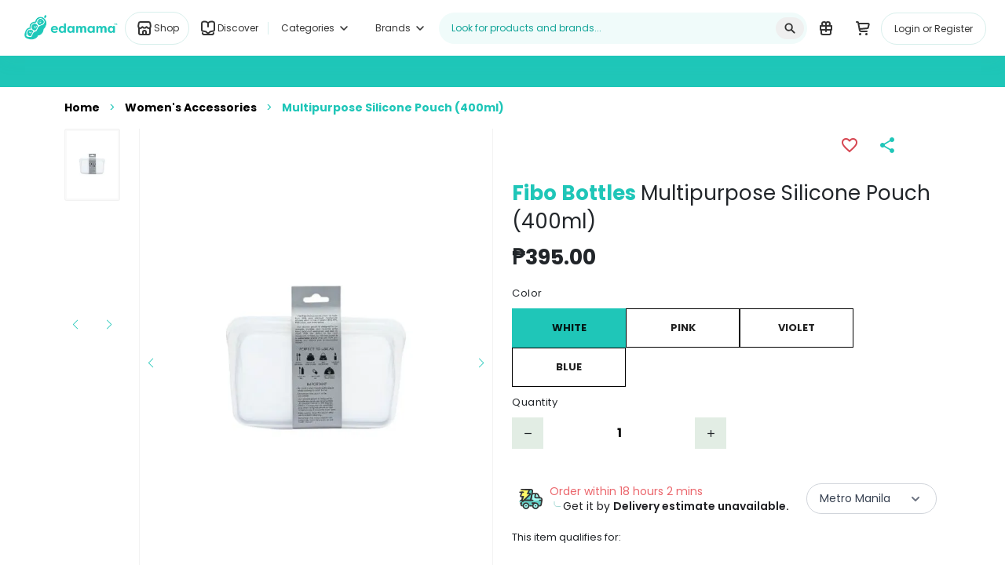

--- FILE ---
content_type: application/javascript
request_url: https://www.edamama.ph/polyfills.d3305f118a84314d.js
body_size: 12693
content:
(self.webpackChunkweb_v1=self.webpackChunkweb_v1||[]).push([[6429],{86186:(ne,ge,Oe)=>{var Ce;!function(ee){"use strict";var ue=ee.HTMLCanvasElement&&ee.HTMLCanvasElement.prototype,Ie=ee.Blob&&function(){try{return!!new Blob}catch{return!1}}(),we=Ie&&ee.Uint8Array&&function(){try{return 100===new Blob([new Uint8Array(100)]).size}catch{return!1}}(),Me=ee.BlobBuilder||ee.WebKitBlobBuilder||ee.MozBlobBuilder||ee.MSBlobBuilder,Ee=/^data:((.*?)(;charset=.*?)?)(;base64)?,/,ie=(Ie||Me)&&ee.atob&&ee.ArrayBuffer&&ee.Uint8Array&&function(re){var K,ae,N,Pe,de,z,xe,me,Ne;if(!(K=re.match(Ee)))throw new Error("invalid data URI");for(ae=K[2]?K[1]:"text/plain"+(K[3]||";charset=US-ASCII"),N=!!K[4],Pe=re.slice(K[0].length),de=N?atob(Pe):decodeURIComponent(Pe),z=new ArrayBuffer(de.length),xe=new Uint8Array(z),me=0;me<de.length;me+=1)xe[me]=de.charCodeAt(me);return Ie?new Blob([we?xe:z],{type:ae}):((Ne=new Me).append(z),Ne.getBlob(ae))};ee.HTMLCanvasElement&&!ue.toBlob&&(ue.mozGetAsFile?ue.toBlob=function(re,K,ae){var N=this;setTimeout(function(){re(ae&&ue.toDataURL&&ie?ie(N.toDataURL(K,ae)):N.mozGetAsFile("blob",K))})}:ue.toDataURL&&ie&&(ue.toBlob=ue.msToBlob?function(re,K,ae){var N=this;setTimeout(function(){re((K&&"image/png"!==K||ae)&&ue.toDataURL&&ie?ie(N.toDataURL(K,ae)):N.msToBlob(K))})}:function(re,K,ae){var N=this;setTimeout(function(){re(ie(N.toDataURL(K,ae)))})})),void 0!==(Ce=function(){return ie}.call(ge,Oe,ge,ne))&&(ne.exports=Ce)}(window)},25926:()=>{document.body.classList.remove("no-js");var ne=new Image;ne.onload=ne.onerror=function(){document.body.classList.add(1==ne.height?"webp":"no-webp")},ne.src="[data-uri]"},48332:()=>{"use strict";!function(e){const n=e.performance;function s(U){n&&n.mark&&n.mark(U)}function i(U,w){n&&n.measure&&n.measure(U,w)}s("Zone");const u=e.__Zone_symbol_prefix||"__zone_symbol__";function h(U){return u+U}const y=!0===e[h("forceDuplicateZoneCheck")];if(e.Zone){if(y||"function"!=typeof e.Zone.__symbol__)throw new Error("Zone already loaded.");return e.Zone}let k=(()=>{class U{static assertZonePatched(){if(e.Promise!==Re.ZoneAwarePromise)throw new Error("Zone.js has detected that ZoneAwarePromise `(window|global).Promise` has been overwritten.\nMost likely cause is that a Promise polyfill has been loaded after Zone.js (Polyfilling Promise api is not necessary when zone.js is loaded. If you must load one, do so before loading zone.js.)")}static get root(){let t=U.current;for(;t.parent;)t=t.parent;return t}static get current(){return J.zone}static get currentTask(){return be}static __load_patch(t,c,C=!1){if(Re.hasOwnProperty(t)){if(!C&&y)throw Error("Already loaded patch: "+t)}else if(!e["__Zone_disable_"+t]){const Z="Zone:"+t;s(Z),Re[t]=c(e,U,se),i(Z,Z)}}get parent(){return this._parent}get name(){return this._name}constructor(t,c){this._parent=t,this._name=c?c.name||"unnamed":"<root>",this._properties=c&&c.properties||{},this._zoneDelegate=new S(this,this._parent&&this._parent._zoneDelegate,c)}get(t){const c=this.getZoneWith(t);if(c)return c._properties[t]}getZoneWith(t){let c=this;for(;c;){if(c._properties.hasOwnProperty(t))return c;c=c._parent}return null}fork(t){if(!t)throw new Error("ZoneSpec required!");return this._zoneDelegate.fork(this,t)}wrap(t,c){if("function"!=typeof t)throw new Error("Expecting function got: "+t);const C=this._zoneDelegate.intercept(this,t,c),Z=this;return function(){return Z.runGuarded(C,this,arguments,c)}}run(t,c,C,Z){J={parent:J,zone:this};try{return this._zoneDelegate.invoke(this,t,c,C,Z)}finally{J=J.parent}}runGuarded(t,c=null,C,Z){J={parent:J,zone:this};try{try{return this._zoneDelegate.invoke(this,t,c,C,Z)}catch(ce){if(this._zoneDelegate.handleError(this,ce))throw ce}}finally{J=J.parent}}runTask(t,c,C){if(t.zone!=this)throw new Error("A task can only be run in the zone of creation! (Creation: "+(t.zone||le).name+"; Execution: "+this.name+")");if(t.state===F&&(t.type===he||t.type===I))return;const Z=t.state!=b;Z&&t._transitionTo(b,V),t.runCount++;const ce=be;be=t,J={parent:J,zone:this};try{t.type==I&&t.data&&!t.data.isPeriodic&&(t.cancelFn=void 0);try{return this._zoneDelegate.invokeTask(this,t,c,C)}catch(d){if(this._zoneDelegate.handleError(this,d))throw d}}finally{t.state!==F&&t.state!==m&&(t.type==he||t.data&&t.data.isPeriodic?Z&&t._transitionTo(V,b):(t.runCount=0,this._updateTaskCount(t,-1),Z&&t._transitionTo(F,b,F))),J=J.parent,be=ce}}scheduleTask(t){if(t.zone&&t.zone!==this){let C=this;for(;C;){if(C===t.zone)throw Error(`can not reschedule task to ${this.name} which is descendants of the original zone ${t.zone.name}`);C=C.parent}}t._transitionTo(oe,F);const c=[];t._zoneDelegates=c,t._zone=this;try{t=this._zoneDelegate.scheduleTask(this,t)}catch(C){throw t._transitionTo(m,oe,F),this._zoneDelegate.handleError(this,C),C}return t._zoneDelegates===c&&this._updateTaskCount(t,1),t.state==oe&&t._transitionTo(V,oe),t}scheduleMicroTask(t,c,C,Z){return this.scheduleTask(new E($,t,c,C,Z,void 0))}scheduleMacroTask(t,c,C,Z,ce){return this.scheduleTask(new E(I,t,c,C,Z,ce))}scheduleEventTask(t,c,C,Z,ce){return this.scheduleTask(new E(he,t,c,C,Z,ce))}cancelTask(t){if(t.zone!=this)throw new Error("A task can only be cancelled in the zone of creation! (Creation: "+(t.zone||le).name+"; Execution: "+this.name+")");if(t.state===V||t.state===b){t._transitionTo(X,V,b);try{this._zoneDelegate.cancelTask(this,t)}catch(c){throw t._transitionTo(m,X),this._zoneDelegate.handleError(this,c),c}return this._updateTaskCount(t,-1),t._transitionTo(F,X),t.runCount=0,t}}_updateTaskCount(t,c){const C=t._zoneDelegates;-1==c&&(t._zoneDelegates=null);for(let Z=0;Z<C.length;Z++)C[Z]._updateTaskCount(t.type,c)}}return U.__symbol__=h,U})();const P={name:"",onHasTask:(U,w,t,c)=>U.hasTask(t,c),onScheduleTask:(U,w,t,c)=>U.scheduleTask(t,c),onInvokeTask:(U,w,t,c,C,Z)=>U.invokeTask(t,c,C,Z),onCancelTask:(U,w,t,c)=>U.cancelTask(t,c)};class S{constructor(w,t,c){this._taskCounts={microTask:0,macroTask:0,eventTask:0},this.zone=w,this._parentDelegate=t,this._forkZS=c&&(c&&c.onFork?c:t._forkZS),this._forkDlgt=c&&(c.onFork?t:t._forkDlgt),this._forkCurrZone=c&&(c.onFork?this.zone:t._forkCurrZone),this._interceptZS=c&&(c.onIntercept?c:t._interceptZS),this._interceptDlgt=c&&(c.onIntercept?t:t._interceptDlgt),this._interceptCurrZone=c&&(c.onIntercept?this.zone:t._interceptCurrZone),this._invokeZS=c&&(c.onInvoke?c:t._invokeZS),this._invokeDlgt=c&&(c.onInvoke?t:t._invokeDlgt),this._invokeCurrZone=c&&(c.onInvoke?this.zone:t._invokeCurrZone),this._handleErrorZS=c&&(c.onHandleError?c:t._handleErrorZS),this._handleErrorDlgt=c&&(c.onHandleError?t:t._handleErrorDlgt),this._handleErrorCurrZone=c&&(c.onHandleError?this.zone:t._handleErrorCurrZone),this._scheduleTaskZS=c&&(c.onScheduleTask?c:t._scheduleTaskZS),this._scheduleTaskDlgt=c&&(c.onScheduleTask?t:t._scheduleTaskDlgt),this._scheduleTaskCurrZone=c&&(c.onScheduleTask?this.zone:t._scheduleTaskCurrZone),this._invokeTaskZS=c&&(c.onInvokeTask?c:t._invokeTaskZS),this._invokeTaskDlgt=c&&(c.onInvokeTask?t:t._invokeTaskDlgt),this._invokeTaskCurrZone=c&&(c.onInvokeTask?this.zone:t._invokeTaskCurrZone),this._cancelTaskZS=c&&(c.onCancelTask?c:t._cancelTaskZS),this._cancelTaskDlgt=c&&(c.onCancelTask?t:t._cancelTaskDlgt),this._cancelTaskCurrZone=c&&(c.onCancelTask?this.zone:t._cancelTaskCurrZone),this._hasTaskZS=null,this._hasTaskDlgt=null,this._hasTaskDlgtOwner=null,this._hasTaskCurrZone=null;const C=c&&c.onHasTask;(C||t&&t._hasTaskZS)&&(this._hasTaskZS=C?c:P,this._hasTaskDlgt=t,this._hasTaskDlgtOwner=this,this._hasTaskCurrZone=w,c.onScheduleTask||(this._scheduleTaskZS=P,this._scheduleTaskDlgt=t,this._scheduleTaskCurrZone=this.zone),c.onInvokeTask||(this._invokeTaskZS=P,this._invokeTaskDlgt=t,this._invokeTaskCurrZone=this.zone),c.onCancelTask||(this._cancelTaskZS=P,this._cancelTaskDlgt=t,this._cancelTaskCurrZone=this.zone))}fork(w,t){return this._forkZS?this._forkZS.onFork(this._forkDlgt,this.zone,w,t):new k(w,t)}intercept(w,t,c){return this._interceptZS?this._interceptZS.onIntercept(this._interceptDlgt,this._interceptCurrZone,w,t,c):t}invoke(w,t,c,C,Z){return this._invokeZS?this._invokeZS.onInvoke(this._invokeDlgt,this._invokeCurrZone,w,t,c,C,Z):t.apply(c,C)}handleError(w,t){return!this._handleErrorZS||this._handleErrorZS.onHandleError(this._handleErrorDlgt,this._handleErrorCurrZone,w,t)}scheduleTask(w,t){let c=t;if(this._scheduleTaskZS)this._hasTaskZS&&c._zoneDelegates.push(this._hasTaskDlgtOwner),c=this._scheduleTaskZS.onScheduleTask(this._scheduleTaskDlgt,this._scheduleTaskCurrZone,w,t),c||(c=t);else if(t.scheduleFn)t.scheduleFn(t);else{if(t.type!=$)throw new Error("Task is missing scheduleFn.");A(t)}return c}invokeTask(w,t,c,C){return this._invokeTaskZS?this._invokeTaskZS.onInvokeTask(this._invokeTaskDlgt,this._invokeTaskCurrZone,w,t,c,C):t.callback.apply(c,C)}cancelTask(w,t){let c;if(this._cancelTaskZS)c=this._cancelTaskZS.onCancelTask(this._cancelTaskDlgt,this._cancelTaskCurrZone,w,t);else{if(!t.cancelFn)throw Error("Task is not cancelable");c=t.cancelFn(t)}return c}hasTask(w,t){try{this._hasTaskZS&&this._hasTaskZS.onHasTask(this._hasTaskDlgt,this._hasTaskCurrZone,w,t)}catch(c){this.handleError(w,c)}}_updateTaskCount(w,t){const c=this._taskCounts,C=c[w],Z=c[w]=C+t;if(Z<0)throw new Error("More tasks executed then were scheduled.");0!=C&&0!=Z||this.hasTask(this.zone,{microTask:c.microTask>0,macroTask:c.macroTask>0,eventTask:c.eventTask>0,change:w})}}class E{constructor(w,t,c,C,Z,ce){if(this._zone=null,this.runCount=0,this._zoneDelegates=null,this._state="notScheduled",this.type=w,this.source=t,this.data=C,this.scheduleFn=Z,this.cancelFn=ce,!c)throw new Error("callback is not defined");this.callback=c;const d=this;this.invoke=w===he&&C&&C.useG?E.invokeTask:function(){return E.invokeTask.call(e,d,this,arguments)}}static invokeTask(w,t,c){w||(w=this),Te++;try{return w.runCount++,w.zone.runTask(w,t,c)}finally{1==Te&&v(),Te--}}get zone(){return this._zone}get state(){return this._state}cancelScheduleRequest(){this._transitionTo(F,oe)}_transitionTo(w,t,c){if(this._state!==t&&this._state!==c)throw new Error(`${this.type} '${this.source}': can not transition to '${w}', expecting state '${t}'${c?" or '"+c+"'":""}, was '${this._state}'.`);this._state=w,w==F&&(this._zoneDelegates=null)}toString(){return this.data&&typeof this.data.handleId<"u"?this.data.handleId.toString():Object.prototype.toString.call(this)}toJSON(){return{type:this.type,state:this.state,source:this.source,zone:this.zone.name,runCount:this.runCount}}}const M=h("setTimeout"),x=h("Promise"),H=h("then");let fe,W=[],G=!1;function te(U){if(fe||e[x]&&(fe=e[x].resolve(0)),fe){let w=fe[H];w||(w=fe.then),w.call(fe,U)}else e[M](U,0)}function A(U){0===Te&&0===W.length&&te(v),U&&W.push(U)}function v(){if(!G){for(G=!0;W.length;){const U=W;W=[];for(let w=0;w<U.length;w++){const t=U[w];try{t.zone.runTask(t,null,null)}catch(c){se.onUnhandledError(c)}}}se.microtaskDrainDone(),G=!1}}const le={name:"NO ZONE"},F="notScheduled",oe="scheduling",V="scheduled",b="running",X="canceling",m="unknown",$="microTask",I="macroTask",he="eventTask",Re={},se={symbol:h,currentZoneFrame:()=>J,onUnhandledError:Q,microtaskDrainDone:Q,scheduleMicroTask:A,showUncaughtError:()=>!k[h("ignoreConsoleErrorUncaughtError")],patchEventTarget:()=>[],patchOnProperties:Q,patchMethod:()=>Q,bindArguments:()=>[],patchThen:()=>Q,patchMacroTask:()=>Q,patchEventPrototype:()=>Q,isIEOrEdge:()=>!1,getGlobalObjects:()=>{},ObjectDefineProperty:()=>Q,ObjectGetOwnPropertyDescriptor:()=>{},ObjectCreate:()=>{},ArraySlice:()=>[],patchClass:()=>Q,wrapWithCurrentZone:()=>Q,filterProperties:()=>[],attachOriginToPatched:()=>Q,_redefineProperty:()=>Q,patchCallbacks:()=>Q,nativeScheduleMicroTask:te};let J={parent:null,zone:new k(null,null)},be=null,Te=0;function Q(){}i("Zone","Zone"),e.Zone=k}(typeof window<"u"&&window||typeof self<"u"&&self||global);const ne=Object.getOwnPropertyDescriptor,ge=Object.defineProperty,Oe=Object.getPrototypeOf,Ce=Object.create,ee=Array.prototype.slice,ue="addEventListener",Ie="removeEventListener",we=Zone.__symbol__(ue),Me=Zone.__symbol__(Ie),Ee="true",ie="false",re=Zone.__symbol__("");function K(e,n){return Zone.current.wrap(e,n)}function ae(e,n,s,i,u){return Zone.current.scheduleMacroTask(e,n,s,i,u)}const N=Zone.__symbol__,Pe=typeof window<"u",de=Pe?window:void 0,z=Pe&&de||"object"==typeof self&&self||global,xe="removeAttribute";function me(e,n){for(let s=e.length-1;s>=0;s--)"function"==typeof e[s]&&(e[s]=K(e[s],n+"_"+s));return e}function Ge(e){return!e||!1!==e.writable&&!("function"==typeof e.get&&typeof e.set>"u")}const Fe=typeof WorkerGlobalScope<"u"&&self instanceof WorkerGlobalScope,Ae=!("nw"in z)&&typeof z.process<"u"&&"[object process]"==={}.toString.call(z.process),ye=!Ae&&!Fe&&!(!Pe||!de.HTMLElement),We=typeof z.process<"u"&&"[object process]"==={}.toString.call(z.process)&&!Fe&&!(!Pe||!de.HTMLElement),He={},$e=function(e){if(!(e=e||z.event))return;let n=He[e.type];n||(n=He[e.type]=N("ON_PROPERTY"+e.type));const s=this||e.target||z,i=s[n];let u;return ye&&s===de&&"error"===e.type?(u=i&&i.call(this,e.message,e.filename,e.lineno,e.colno,e.error),!0===u&&e.preventDefault()):(u=i&&i.apply(this,arguments),null!=u&&!u&&e.preventDefault()),u};function Ke(e,n,s){let i=ne(e,n);if(!i&&s&&ne(s,n)&&(i={enumerable:!0,configurable:!0}),!i||!i.configurable)return;const u=N("on"+n+"patched");if(e.hasOwnProperty(u)&&e[u])return;delete i.writable,delete i.value;const h=i.get,y=i.set,k=n.slice(2);let P=He[k];P||(P=He[k]=N("ON_PROPERTY"+k)),i.set=function(S){let E=this;!E&&e===z&&(E=z),E&&("function"==typeof E[P]&&E.removeEventListener(k,$e),y&&y.call(E,null),E[P]=S,"function"==typeof S&&E.addEventListener(k,$e,!1))},i.get=function(){let S=this;if(!S&&e===z&&(S=z),!S)return null;const E=S[P];if(E)return E;if(h){let M=h.call(this);if(M)return i.set.call(this,M),"function"==typeof S[xe]&&S.removeAttribute(n),M}return null},ge(e,n,i),e[u]=!0}function Je(e,n,s){if(n)for(let i=0;i<n.length;i++)Ke(e,"on"+n[i],s);else{const i=[];for(const u in e)"on"==u.slice(0,2)&&i.push(u);for(let u=0;u<i.length;u++)Ke(e,i[u],s)}}const _e=N("originalInstance");function je(e){const n=z[e];if(!n)return;z[N(e)]=n,z[e]=function(){const u=me(arguments,e);switch(u.length){case 0:this[_e]=new n;break;case 1:this[_e]=new n(u[0]);break;case 2:this[_e]=new n(u[0],u[1]);break;case 3:this[_e]=new n(u[0],u[1],u[2]);break;case 4:this[_e]=new n(u[0],u[1],u[2],u[3]);break;default:throw new Error("Arg list too long.")}},ve(z[e],n);const s=new n(function(){});let i;for(i in s)"XMLHttpRequest"===e&&"responseBlob"===i||function(u){"function"==typeof s[u]?z[e].prototype[u]=function(){return this[_e][u].apply(this[_e],arguments)}:ge(z[e].prototype,u,{set:function(h){"function"==typeof h?(this[_e][u]=K(h,e+"."+u),ve(this[_e][u],h)):this[_e][u]=h},get:function(){return this[_e][u]}})}(i);for(i in n)"prototype"!==i&&n.hasOwnProperty(i)&&(z[e][i]=n[i])}function ke(e,n,s){let i=e;for(;i&&!i.hasOwnProperty(n);)i=Oe(i);!i&&e[n]&&(i=e);const u=N(n);let h=null;if(i&&(!(h=i[u])||!i.hasOwnProperty(u))&&(h=i[u]=i[n],Ge(i&&ne(i,n)))){const k=s(h,u,n);i[n]=function(){return k(this,arguments)},ve(i[n],h)}return h}function it(e,n,s){let i=null;function u(h){const y=h.data;return y.args[y.cbIdx]=function(){h.invoke.apply(this,arguments)},i.apply(y.target,y.args),h}i=ke(e,n,h=>function(y,k){const P=s(y,k);return P.cbIdx>=0&&"function"==typeof k[P.cbIdx]?ae(P.name,k[P.cbIdx],P,u):h.apply(y,k)})}function ve(e,n){e[N("OriginalDelegate")]=n}let Qe=!1,Xe=!1;function ct(){if(Qe)return Xe;Qe=!0;try{const e=de.navigator.userAgent;(-1!==e.indexOf("MSIE ")||-1!==e.indexOf("Trident/")||-1!==e.indexOf("Edge/"))&&(Xe=!0)}catch{}return Xe}Zone.__load_patch("ZoneAwarePromise",(e,n,s)=>{const i=Object.getOwnPropertyDescriptor,u=Object.defineProperty,y=s.symbol,k=[],P=!0===e[y("DISABLE_WRAPPING_UNCAUGHT_PROMISE_REJECTION")],S=y("Promise"),E=y("then"),M="__creationTrace__";s.onUnhandledError=d=>{if(s.showUncaughtError()){const _=d&&d.rejection;_?console.error("Unhandled Promise rejection:",_ instanceof Error?_.message:_,"; Zone:",d.zone.name,"; Task:",d.task&&d.task.source,"; Value:",_,_ instanceof Error?_.stack:void 0):console.error(d)}},s.microtaskDrainDone=()=>{for(;k.length;){const d=k.shift();try{d.zone.runGuarded(()=>{throw d.throwOriginal?d.rejection:d})}catch(_){H(_)}}};const x=y("unhandledPromiseRejectionHandler");function H(d){s.onUnhandledError(d);try{const _=n[x];"function"==typeof _&&_.call(this,d)}catch{}}function W(d){return d&&d.then}function G(d){return d}function fe(d){return t.reject(d)}const te=y("state"),A=y("value"),v=y("finally"),le=y("parentPromiseValue"),F=y("parentPromiseState"),oe="Promise.then",V=null,b=!0,X=!1,m=0;function $(d,_){return l=>{try{se(d,_,l)}catch(T){se(d,!1,T)}}}const I=function(){let d=!1;return function(l){return function(){d||(d=!0,l.apply(null,arguments))}}},he="Promise resolved with itself",Re=y("currentTaskTrace");function se(d,_,l){const T=I();if(d===l)throw new TypeError(he);if(d[te]===V){let O=null;try{("object"==typeof l||"function"==typeof l)&&(O=l&&l.then)}catch(D){return T(()=>{se(d,!1,D)})(),d}if(_!==X&&l instanceof t&&l.hasOwnProperty(te)&&l.hasOwnProperty(A)&&l[te]!==V)be(l),se(d,l[te],l[A]);else if(_!==X&&"function"==typeof O)try{O.call(l,T($(d,_)),T($(d,!1)))}catch(D){T(()=>{se(d,!1,D)})()}else{d[te]=_;const D=d[A];if(d[A]=l,d[v]===v&&_===b&&(d[te]=d[F],d[A]=d[le]),_===X&&l instanceof Error){const R=n.currentTask&&n.currentTask.data&&n.currentTask.data[M];R&&u(l,Re,{configurable:!0,enumerable:!1,writable:!0,value:R})}for(let R=0;R<D.length;)Te(d,D[R++],D[R++],D[R++],D[R++]);if(0==D.length&&_==X){d[te]=m;let R=l;try{throw new Error("Uncaught (in promise): "+function h(d){return d&&d.toString===Object.prototype.toString?(d.constructor&&d.constructor.name||"")+": "+JSON.stringify(d):d?d.toString():Object.prototype.toString.call(d)}(l)+(l&&l.stack?"\n"+l.stack:""))}catch(L){R=L}P&&(R.throwOriginal=!0),R.rejection=l,R.promise=d,R.zone=n.current,R.task=n.currentTask,k.push(R),s.scheduleMicroTask()}}}return d}const J=y("rejectionHandledHandler");function be(d){if(d[te]===m){try{const _=n[J];_&&"function"==typeof _&&_.call(this,{rejection:d[A],promise:d})}catch{}d[te]=X;for(let _=0;_<k.length;_++)d===k[_].promise&&k.splice(_,1)}}function Te(d,_,l,T,O){be(d);const D=d[te],R=D?"function"==typeof T?T:G:"function"==typeof O?O:fe;_.scheduleMicroTask(oe,()=>{try{const L=d[A],j=!!l&&v===l[v];j&&(l[le]=L,l[F]=D);const B=_.run(R,void 0,j&&R!==fe&&R!==G?[]:[L]);se(l,!0,B)}catch(L){se(l,!1,L)}},l)}const U=function(){},w=e.AggregateError;class t{static toString(){return"function ZoneAwarePromise() { [native code] }"}static resolve(_){return se(new this(null),b,_)}static reject(_){return se(new this(null),X,_)}static any(_){if(!_||"function"!=typeof _[Symbol.iterator])return Promise.reject(new w([],"All promises were rejected"));const l=[];let T=0;try{for(let R of _)T++,l.push(t.resolve(R))}catch{return Promise.reject(new w([],"All promises were rejected"))}if(0===T)return Promise.reject(new w([],"All promises were rejected"));let O=!1;const D=[];return new t((R,L)=>{for(let j=0;j<l.length;j++)l[j].then(B=>{O||(O=!0,R(B))},B=>{D.push(B),T--,0===T&&(O=!0,L(new w(D,"All promises were rejected")))})})}static race(_){let l,T,O=new this((L,j)=>{l=L,T=j});function D(L){l(L)}function R(L){T(L)}for(let L of _)W(L)||(L=this.resolve(L)),L.then(D,R);return O}static all(_){return t.allWithCallback(_)}static allSettled(_){return(this&&this.prototype instanceof t?this:t).allWithCallback(_,{thenCallback:T=>({status:"fulfilled",value:T}),errorCallback:T=>({status:"rejected",reason:T})})}static allWithCallback(_,l){let T,O,D=new this((B,q)=>{T=B,O=q}),R=2,L=0;const j=[];for(let B of _){W(B)||(B=this.resolve(B));const q=L;try{B.then(Y=>{j[q]=l?l.thenCallback(Y):Y,R--,0===R&&T(j)},Y=>{l?(j[q]=l.errorCallback(Y),R--,0===R&&T(j)):O(Y)})}catch(Y){O(Y)}R++,L++}return R-=2,0===R&&T(j),D}constructor(_){const l=this;if(!(l instanceof t))throw new Error("Must be an instanceof Promise.");l[te]=V,l[A]=[];try{const T=I();_&&_(T($(l,b)),T($(l,X)))}catch(T){se(l,!1,T)}}get[Symbol.toStringTag](){return"Promise"}get[Symbol.species](){return t}then(_,l){let T=this.constructor?.[Symbol.species];(!T||"function"!=typeof T)&&(T=this.constructor||t);const O=new T(U),D=n.current;return this[te]==V?this[A].push(D,O,_,l):Te(this,D,O,_,l),O}catch(_){return this.then(null,_)}finally(_){let l=this.constructor?.[Symbol.species];(!l||"function"!=typeof l)&&(l=t);const T=new l(U);T[v]=v;const O=n.current;return this[te]==V?this[A].push(O,T,_,_):Te(this,O,T,_,_),T}}t.resolve=t.resolve,t.reject=t.reject,t.race=t.race,t.all=t.all;const c=e[S]=e.Promise;e.Promise=t;const C=y("thenPatched");function Z(d){const _=d.prototype,l=i(_,"then");if(l&&(!1===l.writable||!l.configurable))return;const T=_.then;_[E]=T,d.prototype.then=function(O,D){return new t((L,j)=>{T.call(this,L,j)}).then(O,D)},d[C]=!0}return s.patchThen=Z,c&&(Z(c),ke(e,"fetch",d=>function ce(d){return function(_,l){let T=d.apply(_,l);if(T instanceof t)return T;let O=T.constructor;return O[C]||Z(O),T}}(d))),Promise[n.__symbol__("uncaughtPromiseErrors")]=k,t}),Zone.__load_patch("toString",e=>{const n=Function.prototype.toString,s=N("OriginalDelegate"),i=N("Promise"),u=N("Error"),h=function(){if("function"==typeof this){const S=this[s];if(S)return"function"==typeof S?n.call(S):Object.prototype.toString.call(S);if(this===Promise){const E=e[i];if(E)return n.call(E)}if(this===Error){const E=e[u];if(E)return n.call(E)}}return n.call(this)};h[s]=n,Function.prototype.toString=h;const y=Object.prototype.toString;Object.prototype.toString=function(){return"function"==typeof Promise&&this instanceof Promise?"[object Promise]":y.call(this)}});let De=!1;if(typeof window<"u")try{const e=Object.defineProperty({},"passive",{get:function(){De=!0}});window.addEventListener("test",e,e),window.removeEventListener("test",e,e)}catch{De=!1}const at={useG:!0},pe={},tt={},nt=new RegExp("^"+re+"(\\w+)(true|false)$"),lt=N("propagationStopped");function qe(e,n){const s=(n?n(e):e)+ie,i=(n?n(e):e)+Ee,u=re+s,h=re+i;pe[e]={},pe[e][ie]=u,pe[e][Ee]=h}function rt(e,n,s,i){const u=i&&i.add||ue,h=i&&i.rm||Ie,y=i&&i.listeners||"eventListeners",k=i&&i.rmAll||"removeAllListeners",P=N(u),S="."+u+":",E="prependListener",M="."+E+":",x=function(A,v,le){if(A.isRemoved)return;const F=A.callback;let oe;"object"==typeof F&&F.handleEvent&&(A.callback=b=>F.handleEvent(b),A.originalDelegate=F);try{A.invoke(A,v,[le])}catch(b){oe=b}const V=A.options;return V&&"object"==typeof V&&V.once&&v[h].call(v,le.type,A.originalDelegate?A.originalDelegate:A.callback,V),oe};function H(A,v,le){if(!(v=v||e.event))return;const F=A||v.target||e,oe=F[pe[v.type][le?Ee:ie]];if(oe){const V=[];if(1===oe.length){const b=x(oe[0],F,v);b&&V.push(b)}else{const b=oe.slice();for(let X=0;X<b.length&&(!v||!0!==v[lt]);X++){const m=x(b[X],F,v);m&&V.push(m)}}if(1===V.length)throw V[0];for(let b=0;b<V.length;b++){const X=V[b];n.nativeScheduleMicroTask(()=>{throw X})}}}const W=function(A){return H(this,A,!1)},G=function(A){return H(this,A,!0)};function fe(A,v){if(!A)return!1;let le=!0;v&&void 0!==v.useG&&(le=v.useG);const F=v&&v.vh;let oe=!0;v&&void 0!==v.chkDup&&(oe=v.chkDup);let V=!1;v&&void 0!==v.rt&&(V=v.rt);let b=A;for(;b&&!b.hasOwnProperty(u);)b=Oe(b);if(!b&&A[u]&&(b=A),!b||b[P])return!1;const X=v&&v.eventNameToString,m={},$=b[P]=b[u],I=b[N(h)]=b[h],he=b[N(y)]=b[y],Re=b[N(k)]=b[k];let se;v&&v.prepend&&(se=b[N(v.prepend)]=b[v.prepend]);const t=le?function(l){if(!m.isExisting)return $.call(m.target,m.eventName,m.capture?G:W,m.options)}:function(l){return $.call(m.target,m.eventName,l.invoke,m.options)},c=le?function(l){if(!l.isRemoved){const T=pe[l.eventName];let O;T&&(O=T[l.capture?Ee:ie]);const D=O&&l.target[O];if(D)for(let R=0;R<D.length;R++)if(D[R]===l){D.splice(R,1),l.isRemoved=!0,0===D.length&&(l.allRemoved=!0,l.target[O]=null);break}}if(l.allRemoved)return I.call(l.target,l.eventName,l.capture?G:W,l.options)}:function(l){return I.call(l.target,l.eventName,l.invoke,l.options)},Z=v&&v.diff?v.diff:function(l,T){const O=typeof T;return"function"===O&&l.callback===T||"object"===O&&l.originalDelegate===T},ce=Zone[N("UNPATCHED_EVENTS")],d=e[N("PASSIVE_EVENTS")],_=function(l,T,O,D,R=!1,L=!1){return function(){const j=this||e;let B=arguments[0];v&&v.transferEventName&&(B=v.transferEventName(B));let q=arguments[1];if(!q)return l.apply(this,arguments);if(Ae&&"uncaughtException"===B)return l.apply(this,arguments);let Y=!1;if("function"!=typeof q){if(!q.handleEvent)return l.apply(this,arguments);Y=!0}if(F&&!F(l,q,j,arguments))return;const Ze=De&&!!d&&-1!==d.indexOf(B),Se=function J(l,T){return!De&&"object"==typeof l&&l?!!l.capture:De&&T?"boolean"==typeof l?{capture:l,passive:!0}:l?"object"==typeof l&&!1!==l.passive?{...l,passive:!0}:l:{passive:!0}:l}(arguments[2],Ze);if(ce)for(let Be=0;Be<ce.length;Be++)if(B===ce[Be])return Ze?l.call(j,B,q,Se):l.apply(this,arguments);const ht=!!Se&&("boolean"==typeof Se||Se.capture),Tt=!(!Se||"object"!=typeof Se)&&Se.once,yt=Zone.current;let dt=pe[B];dt||(qe(B,X),dt=pe[B]);const gt=dt[ht?Ee:ie];let st,ze=j[gt],Et=!1;if(ze){if(Et=!0,oe)for(let Be=0;Be<ze.length;Be++)if(Z(ze[Be],q))return}else ze=j[gt]=[];const pt=j.constructor.name,mt=tt[pt];mt&&(st=mt[B]),st||(st=pt+T+(X?X(B):B)),m.options=Se,Tt&&(m.options.once=!1),m.target=j,m.capture=ht,m.eventName=B,m.isExisting=Et;const Ye=le?at:void 0;Ye&&(Ye.taskData=m);const Le=yt.scheduleEventTask(st,q,Ye,O,D);return m.target=null,Ye&&(Ye.taskData=null),Tt&&(Se.once=!0),!De&&"boolean"==typeof Le.options||(Le.options=Se),Le.target=j,Le.capture=ht,Le.eventName=B,Y&&(Le.originalDelegate=q),L?ze.unshift(Le):ze.push(Le),R?j:void 0}};return b[u]=_($,S,t,c,V),se&&(b[E]=_(se,M,function(l){return se.call(m.target,m.eventName,l.invoke,m.options)},c,V,!0)),b[h]=function(){const l=this||e;let T=arguments[0];v&&v.transferEventName&&(T=v.transferEventName(T));const O=arguments[2],D=!!O&&("boolean"==typeof O||O.capture),R=arguments[1];if(!R)return I.apply(this,arguments);if(F&&!F(I,R,l,arguments))return;const L=pe[T];let j;L&&(j=L[D?Ee:ie]);const B=j&&l[j];if(B)for(let q=0;q<B.length;q++){const Y=B[q];if(Z(Y,R))return B.splice(q,1),Y.isRemoved=!0,0===B.length&&(Y.allRemoved=!0,l[j]=null,"string"==typeof T)&&(l[re+"ON_PROPERTY"+T]=null),Y.zone.cancelTask(Y),V?l:void 0}return I.apply(this,arguments)},b[y]=function(){const l=this||e;let T=arguments[0];v&&v.transferEventName&&(T=v.transferEventName(T));const O=[],D=ut(l,X?X(T):T);for(let R=0;R<D.length;R++){const L=D[R];O.push(L.originalDelegate?L.originalDelegate:L.callback)}return O},b[k]=function(){const l=this||e;let T=arguments[0];if(T){v&&v.transferEventName&&(T=v.transferEventName(T));const O=pe[T];if(O){const L=l[O[ie]],j=l[O[Ee]];if(L){const B=L.slice();for(let q=0;q<B.length;q++){const Y=B[q];this[h].call(this,T,Y.originalDelegate?Y.originalDelegate:Y.callback,Y.options)}}if(j){const B=j.slice();for(let q=0;q<B.length;q++){const Y=B[q];this[h].call(this,T,Y.originalDelegate?Y.originalDelegate:Y.callback,Y.options)}}}}else{const O=Object.keys(l);for(let D=0;D<O.length;D++){const L=nt.exec(O[D]);let j=L&&L[1];j&&"removeListener"!==j&&this[k].call(this,j)}this[k].call(this,"removeListener")}if(V)return this},ve(b[u],$),ve(b[h],I),Re&&ve(b[k],Re),he&&ve(b[y],he),!0}let te=[];for(let A=0;A<s.length;A++)te[A]=fe(s[A],i);return te}function ut(e,n){if(!n){const h=[];for(let y in e){const k=nt.exec(y);let P=k&&k[1];if(P&&(!n||P===n)){const S=e[y];if(S)for(let E=0;E<S.length;E++)h.push(S[E])}}return h}let s=pe[n];s||(qe(n),s=pe[n]);const i=e[s[ie]],u=e[s[Ee]];return i?u?i.concat(u):i.slice():u?u.slice():[]}function _t(e,n){const s=e.Event;s&&s.prototype&&n.patchMethod(s.prototype,"stopImmediatePropagation",i=>function(u,h){u[lt]=!0,i&&i.apply(u,h)})}function ft(e,n,s,i,u){const h=Zone.__symbol__(i);if(n[h])return;const y=n[h]=n[i];n[i]=function(k,P,S){return P&&P.prototype&&u.forEach(function(E){const M=`${s}.${i}::`+E,x=P.prototype;try{if(x.hasOwnProperty(E)){const H=e.ObjectGetOwnPropertyDescriptor(x,E);H&&H.value?(H.value=e.wrapWithCurrentZone(H.value,M),e._redefineProperty(P.prototype,E,H)):x[E]&&(x[E]=e.wrapWithCurrentZone(x[E],M))}else x[E]&&(x[E]=e.wrapWithCurrentZone(x[E],M))}catch{}}),y.call(n,k,P,S)},e.attachOriginToPatched(n[i],y)}function Ue(e,n,s){if(!s||0===s.length)return n;const i=s.filter(h=>h.target===e);if(!i||0===i.length)return n;const u=i[0].ignoreProperties;return n.filter(h=>-1===u.indexOf(h))}function ot(e,n,s,i){e&&Je(e,Ue(e,n,s),i)}function Ve(e){return Object.getOwnPropertyNames(e).filter(n=>n.startsWith("on")&&n.length>2).map(n=>n.substring(2))}Zone.__load_patch("util",(e,n,s)=>{const i=Ve(e);s.patchOnProperties=Je,s.patchMethod=ke,s.bindArguments=me,s.patchMacroTask=it;const u=n.__symbol__("BLACK_LISTED_EVENTS"),h=n.__symbol__("UNPATCHED_EVENTS");e[h]&&(e[u]=e[h]),e[u]&&(n[u]=n[h]=e[u]),s.patchEventPrototype=_t,s.patchEventTarget=rt,s.isIEOrEdge=ct,s.ObjectDefineProperty=ge,s.ObjectGetOwnPropertyDescriptor=ne,s.ObjectCreate=Ce,s.ArraySlice=ee,s.patchClass=je,s.wrapWithCurrentZone=K,s.filterProperties=Ue,s.attachOriginToPatched=ve,s._redefineProperty=Object.defineProperty,s.patchCallbacks=ft,s.getGlobalObjects=()=>({globalSources:tt,zoneSymbolEventNames:pe,eventNames:i,isBrowser:ye,isMix:We,isNode:Ae,TRUE_STR:Ee,FALSE_STR:ie,ZONE_SYMBOL_PREFIX:re,ADD_EVENT_LISTENER_STR:ue,REMOVE_EVENT_LISTENER_STR:Ie})});const r=N("zoneTask");function a(e,n,s,i){let u=null,h=null;s+=i;const y={};function k(S){const E=S.data;return E.args[0]=function(){return S.invoke.apply(this,arguments)},E.handleId=u.apply(e,E.args),S}function P(S){return h.call(e,S.data.handleId)}u=ke(e,n+=i,S=>function(E,M){if("function"==typeof M[0]){const x={isPeriodic:"Interval"===i,delay:"Timeout"===i||"Interval"===i?M[1]||0:void 0,args:M},H=M[0];M[0]=function(){try{return H.apply(this,arguments)}finally{x.isPeriodic||("number"==typeof x.handleId?delete y[x.handleId]:x.handleId&&(x.handleId[r]=null))}};const W=ae(n,M[0],x,k,P);if(!W)return W;const G=W.data.handleId;return"number"==typeof G?y[G]=W:G&&(G[r]=W),G&&G.ref&&G.unref&&"function"==typeof G.ref&&"function"==typeof G.unref&&(W.ref=G.ref.bind(G),W.unref=G.unref.bind(G)),"number"==typeof G||G?G:W}return S.apply(e,M)}),h=ke(e,s,S=>function(E,M){const x=M[0];let H;"number"==typeof x?H=y[x]:(H=x&&x[r],H||(H=x)),H&&"string"==typeof H.type?"notScheduled"!==H.state&&(H.cancelFn&&H.data.isPeriodic||0===H.runCount)&&("number"==typeof x?delete y[x]:x&&(x[r]=null),H.zone.cancelTask(H)):S.apply(e,M)})}Zone.__load_patch("legacy",e=>{const n=e[Zone.__symbol__("legacyPatch")];n&&n()}),Zone.__load_patch("queueMicrotask",(e,n,s)=>{s.patchMethod(e,"queueMicrotask",i=>function(u,h){n.current.scheduleMicroTask("queueMicrotask",h[0])})}),Zone.__load_patch("timers",e=>{const n="set",s="clear";a(e,n,s,"Timeout"),a(e,n,s,"Interval"),a(e,n,s,"Immediate")}),Zone.__load_patch("requestAnimationFrame",e=>{a(e,"request","cancel","AnimationFrame"),a(e,"mozRequest","mozCancel","AnimationFrame"),a(e,"webkitRequest","webkitCancel","AnimationFrame")}),Zone.__load_patch("blocking",(e,n)=>{const s=["alert","prompt","confirm"];for(let i=0;i<s.length;i++)ke(e,s[i],(h,y,k)=>function(P,S){return n.current.run(h,e,S,k)})}),Zone.__load_patch("EventTarget",(e,n,s)=>{(function p(e,n){n.patchEventPrototype(e,n)})(e,s),function g(e,n){if(Zone[n.symbol("patchEventTarget")])return;const{eventNames:s,zoneSymbolEventNames:i,TRUE_STR:u,FALSE_STR:h,ZONE_SYMBOL_PREFIX:y}=n.getGlobalObjects();for(let P=0;P<s.length;P++){const S=s[P],x=y+(S+h),H=y+(S+u);i[S]={},i[S][h]=x,i[S][u]=H}const k=e.EventTarget;k&&k.prototype&&n.patchEventTarget(e,n,[k&&k.prototype])}(e,s);const i=e.XMLHttpRequestEventTarget;i&&i.prototype&&s.patchEventTarget(e,s,[i.prototype])}),Zone.__load_patch("MutationObserver",(e,n,s)=>{je("MutationObserver"),je("WebKitMutationObserver")}),Zone.__load_patch("IntersectionObserver",(e,n,s)=>{je("IntersectionObserver")}),Zone.__load_patch("FileReader",(e,n,s)=>{je("FileReader")}),Zone.__load_patch("on_property",(e,n,s)=>{!function o(e,n){if(Ae&&!We||Zone[e.symbol("patchEvents")])return;const s=n.__Zone_ignore_on_properties;let i=[];if(ye){const u=window;i=i.concat(["Document","SVGElement","Element","HTMLElement","HTMLBodyElement","HTMLMediaElement","HTMLFrameSetElement","HTMLFrameElement","HTMLIFrameElement","HTMLMarqueeElement","Worker"]);const h=function et(){try{const e=de.navigator.userAgent;if(-1!==e.indexOf("MSIE ")||-1!==e.indexOf("Trident/"))return!0}catch{}return!1}()?[{target:u,ignoreProperties:["error"]}]:[];ot(u,Ve(u),s&&s.concat(h),Oe(u))}i=i.concat(["XMLHttpRequest","XMLHttpRequestEventTarget","IDBIndex","IDBRequest","IDBOpenDBRequest","IDBDatabase","IDBTransaction","IDBCursor","WebSocket"]);for(let u=0;u<i.length;u++){const h=n[i[u]];h&&h.prototype&&ot(h.prototype,Ve(h.prototype),s)}}(s,e)}),Zone.__load_patch("customElements",(e,n,s)=>{!function f(e,n){const{isBrowser:s,isMix:i}=n.getGlobalObjects();(s||i)&&e.customElements&&"customElements"in e&&n.patchCallbacks(n,e.customElements,"customElements","define",["connectedCallback","disconnectedCallback","adoptedCallback","attributeChangedCallback"])}(e,s)}),Zone.__load_patch("XHR",(e,n)=>{!function P(S){const E=S.XMLHttpRequest;if(!E)return;const M=E.prototype;let H=M[we],W=M[Me];if(!H){const m=S.XMLHttpRequestEventTarget;if(m){const $=m.prototype;H=$[we],W=$[Me]}}const G="readystatechange",fe="scheduled";function te(m){const $=m.data,I=$.target;I[h]=!1,I[k]=!1;const he=I[u];H||(H=I[we],W=I[Me]),he&&W.call(I,G,he);const Re=I[u]=()=>{if(I.readyState===I.DONE)if(!$.aborted&&I[h]&&m.state===fe){const J=I[n.__symbol__("loadfalse")];if(0!==I.status&&J&&J.length>0){const be=m.invoke;m.invoke=function(){const Te=I[n.__symbol__("loadfalse")];for(let Q=0;Q<Te.length;Q++)Te[Q]===m&&Te.splice(Q,1);!$.aborted&&m.state===fe&&be.call(m)},J.push(m)}else m.invoke()}else!$.aborted&&!1===I[h]&&(I[k]=!0)};return H.call(I,G,Re),I[s]||(I[s]=m),b.apply(I,$.args),I[h]=!0,m}function A(){}function v(m){const $=m.data;return $.aborted=!0,X.apply($.target,$.args)}const le=ke(M,"open",()=>function(m,$){return m[i]=0==$[2],m[y]=$[1],le.apply(m,$)}),oe=N("fetchTaskAborting"),V=N("fetchTaskScheduling"),b=ke(M,"send",()=>function(m,$){if(!0===n.current[V]||m[i])return b.apply(m,$);{const I={target:m,url:m[y],isPeriodic:!1,args:$,aborted:!1},he=ae("XMLHttpRequest.send",A,I,te,v);m&&!0===m[k]&&!I.aborted&&he.state===fe&&he.invoke()}}),X=ke(M,"abort",()=>function(m,$){const I=function x(m){return m[s]}(m);if(I&&"string"==typeof I.type){if(null==I.cancelFn||I.data&&I.data.aborted)return;I.zone.cancelTask(I)}else if(!0===n.current[oe])return X.apply(m,$)})}(e);const s=N("xhrTask"),i=N("xhrSync"),u=N("xhrListener"),h=N("xhrScheduled"),y=N("xhrURL"),k=N("xhrErrorBeforeScheduled")}),Zone.__load_patch("geolocation",e=>{e.navigator&&e.navigator.geolocation&&function Ne(e,n){const s=e.constructor.name;for(let i=0;i<n.length;i++){const u=n[i],h=e[u];if(h){if(!Ge(ne(e,u)))continue;e[u]=(k=>{const P=function(){return k.apply(this,me(arguments,s+"."+u))};return ve(P,k),P})(h)}}}(e.navigator.geolocation,["getCurrentPosition","watchPosition"])}),Zone.__load_patch("PromiseRejectionEvent",(e,n)=>{function s(i){return function(u){ut(e,i).forEach(y=>{const k=e.PromiseRejectionEvent;if(k){const P=new k(i,{promise:u.promise,reason:u.rejection});y.invoke(P)}})}}e.PromiseRejectionEvent&&(n[N("unhandledPromiseRejectionHandler")]=s("unhandledrejection"),n[N("rejectionHandledHandler")]=s("rejectionhandled"))})},62614:()=>{"use strict";const ne=":";const Ue=function(o,...r){if(Ue.translate){const f=Ue.translate(o,r);o=f[0],r=f[1]}let a=Ve(o[0],o.raw[0]);for(let f=1;f<o.length;f++)a+=r[f-1]+Ve(o[f],o.raw[f]);return a},ot=":";function Ve(o,r){return r.charAt(0)===ot?o.substring(function De(o,r){for(let a=1,f=1;a<o.length;a++,f++)if("\\"===r[f])f++;else if(o[a]===ne)return a;throw new Error(`Unterminated $localize metadata block in "${r}".`)}(o,r)+1):o}globalThis.$localize=Ue}},ne=>{var ge=Ce=>ne(ne.s=Ce);ge(25926),ge(86186),ge(48332),ge(62614)}]);

--- FILE ---
content_type: image/svg+xml
request_url: https://www.edamama.ph/assets/images/header-v2/discover.svg
body_size: 766
content:
<svg width="24" height="24" viewBox="0 0 24 24" fill="none" xmlns="http://www.w3.org/2000/svg"><path d="M6.5071 3.54416L5.62646 3.70428C4.68461 3.87553 4 4.69583 4 5.65312V13.8638C4 14.8812 4.82472 15.7059 5.84206 15.7059H6.39483C8.35104 15.7059 10.1946 16.6211 11.3772 18.1794C11.6901 18.5916 12.3099 18.5916 12.6228 18.1794C13.8054 16.6211 15.649 15.7059 17.6052 15.7059H18.1579C19.1753 15.7059 20 14.8812 20 13.8638V5.65312C20 4.69583 19.3154 3.87553 18.3735 3.70428L17.4929 3.54416C15.6076 3.20138 13.6705 3.76114 12.2587 5.05673C12.1124 5.191 11.8876 5.191 11.7413 5.05673C10.3295 3.76114 8.3924 3.20138 6.5071 3.54416Z" stroke="#343434" stroke-width="2"/><path d="M12 5L12 10" stroke="#343434" stroke-width="2" stroke-linecap="round"/><path d="M5 18.0002V18.0002C5 19.1046 5.89536 20 6.99984 20H9.93548H11.8123H14.0645H17C18.1046 20 19 19.1046 19 18V18" stroke="#343434" stroke-width="2" stroke-linecap="round"/></svg>

--- FILE ---
content_type: application/javascript
request_url: https://www.edamama.ph/runtime.a966bf09a2bd4976.js
body_size: 4294
content:
(()=>{"use strict";var e,u={},m={};function d(e){var c=m[e];if(void 0!==c)return c.exports;var a=m[e]={id:e,loaded:!1,exports:{}};return u[e].call(a.exports,a,a.exports,d),a.loaded=!0,a.exports}d.m=u,e=[],d.O=(c,a,i,f)=>{if(!a){var t=1/0;for(r=0;r<e.length;r++){for(var[a,i,f]=e[r],l=!0,n=0;n<a.length;n++)(!1&f||t>=f)&&Object.keys(d.O).every(p=>d.O[p](a[n]))?a.splice(n--,1):(l=!1,f<t&&(t=f));if(l){e.splice(r--,1);var b=i();void 0!==b&&(c=b)}}return c}f=f||0;for(var r=e.length;r>0&&e[r-1][2]>f;r--)e[r]=e[r-1];e[r]=[a,i,f]},d.n=e=>{var c=e&&e.__esModule?()=>e.default:()=>e;return d.d(c,{a:c}),c},(()=>{var c,e=Object.getPrototypeOf?a=>Object.getPrototypeOf(a):a=>a.__proto__;d.t=function(a,i){if(1&i&&(a=this(a)),8&i||"object"==typeof a&&a&&(4&i&&a.__esModule||16&i&&"function"==typeof a.then))return a;var f=Object.create(null);d.r(f);var r={};c=c||[null,e({}),e([]),e(e)];for(var t=2&i&&a;"object"==typeof t&&!~c.indexOf(t);t=e(t))Object.getOwnPropertyNames(t).forEach(l=>r[l]=()=>a[l]);return r.default=()=>a,d.d(f,r),f}})(),d.d=(e,c)=>{for(var a in c)d.o(c,a)&&!d.o(e,a)&&Object.defineProperty(e,a,{enumerable:!0,get:c[a]})},d.f={},d.e=e=>Promise.all(Object.keys(d.f).reduce((c,a)=>(d.f[a](e,c),c),[])),d.u=e=>(({149:"dialog-mobile-number-modal-legacy",189:"mobile-categories-mega-menu",279:"standalone-landing-page-furmama",511:"cart",659:"my-profile-subscriptions-edit",715:"dialog-order-cancellation",726:"dialog-email-verification",891:"standalone-landing-page-early-summer-sale",1099:"gift-lists-shared",1134:"dialog-change-password",1323:"categories-mega-menu",1509:"dialog-email-expired",1581:"dialog-aws-waf-captcha",1698:"dialog-account-settings",1710:"gift-lists-detail",1715:"dialog-media-slider",1781:"brands-mega-menu",1809:"account",1830:"signup",1837:"user-profile-menu",1882:"thank-you",1903:"dialog-direct-debit-manage-bank-account",1993:"standalone-landing-page-back-to-school",2036:"standalone-landing-page-sns",2178:"standalone-landing-page-fun-and-learning",2443:"about",2643:"my-profile-giftlists",2670:"my-profile-subscriptions-index",2761:"gift-lists-edit",2793:"dialog-add-edit-mobile-number-v2",2833:"discover-home",2875:"my-profile-settings",3097:"rate-review",3130:"cookie-policy",3150:"standalone-landing-page-offer-landing",3533:"dialog-express-delivery-notice",3598:"gr-dialog-add-to-gift-list",3649:"shell-product-details",3661:"dialog-giftlist-update-required",3671:"my-profile-return-orders",3746:"dialog-direct-debit-setup-guide",3792:"discover-category-play-and-learn",4144:"dialog-confirm-dialog",4195:"dialog-direct-debit-link-bank-account",4231:"checkout",4272:"dialog-gift-lists-first-time",4493:"landing-page-category",4535:"login",4781:"standalone-landing-page-fashion-category",4815:"user-profile-button",4897:"maintenance-page",5023:"discover",5048:"dialog-direct-debit-no-linked-accounts",5236:"standalone-landing-page-anko",5270:"discover-article",5379:"discover-tags",5715:"my-profile-orders",6016:"dialog-forgot-password",6179:"discover-category-nurture",6559:"landing-page-campaign",6701:"dialog-subscription-confirmation",6822:"sheet-product-listing-filter",6845:"profile",6886:"sheet-share",7086:"mobile-brands-mega-menu",7149:"dialog-confirm-order-address-change",7228:"discover-category-style",7306:"gr-join-popup",7411:"in-tel-input-utils",7477:"pd-product-review-chart",7542:"standalone-landing-page-mealtime-fun",7557:"standalone-landing-page-nps",7591:"discover-author",7692:"landing-page-gr",7776:"product-listing-brand-pages",7835:"flash-deals",7875:"terms-and-conditions",7903:"product-listing-default",7942:"not-found",8040:"dialog-change-order-delivery-address",8046:"dialog-direct-debit-order-payment",8055:"dialog-direct-debit-link-success",8059:"sheet-product-listing-sorting",8212:"sha-js",8240:"standalone-landing-page-connect",8409:"my-profile-main",8445:"gift-lists-index",8469:"service-provider",8547:"sheet-gift-list-add",8592:"common",9238:"legacy-video-player",9308:"dialog-giftwrapping-not-available",9487:"my-profile-credits",9535:"validate-email",9564:"reset-password",9866:"my-profile-wishlist",9963:"privacy-policy"}[e]||e)+"."+{149:"15dbb2f30b48e682",189:"7c2dbf3d0e3aa1f8",279:"758e436797f343a2",511:"6b75abb6fb22967d",659:"e8030bf1511664a2",665:"25e0836879c0e092",715:"eb69cb442d75d315",726:"f72e16bc3c79319e",836:"5613147ce2e8f37b",891:"035401c689e17e02",1036:"9059584d3f6cc272",1099:"2706bc9d04b969db",1134:"8dc82715f54ed350",1193:"1c3853008b197a5c",1323:"738e19f9ca13e162",1400:"c066a35f49662439",1509:"92804be091ae74c0",1581:"f69e9a288a489cd3",1653:"577f1f99f9bf7c4c",1698:"c6e433b6fa2f707d",1710:"ec9d800d60d64553",1715:"a39b564c813ef9f8",1781:"d541586820d5597e",1798:"ecc882a9e1039ab3",1809:"05923b7e4af2c24a",1830:"f6e448ac103d14dc",1837:"d329c665a991ee3e",1882:"731bb74abefc34a1",1903:"f6be7f4fb4619b85",1993:"8f5de997ee037937",2036:"345791357fcd96f3",2078:"81a04955f92740bc",2178:"92c01d5e53fe273d",2303:"bb9dfa91ed7892c6",2443:"f509aeef19522aac",2643:"0849cb2ec861b256",2670:"396f14deaa1e7ff7",2761:"8b50d5dce940021e",2793:"db4da0b0ae4c686c",2833:"0e8061655496023f",2875:"dece07cb9055be7e",3097:"fa422d14471f55e3",3130:"cea30113168673ba",3150:"cc688df04062b733",3523:"2659be23687a61d6",3533:"0c88343a2f3285b5",3598:"536a4129926bd1dc",3649:"e0d42b9c3b2fc387",3661:"7b1e86b9136be4d5",3671:"efc3f19256428fd1",3746:"c37e235551de5125",3792:"d03ce66f3ba120e4",4021:"048b31a936a35ed8",4144:"3b7648ef10ab6ee1",4187:"9746ce7b7fc9aae9",4195:"77ccead4735a9731",4231:"7468ff309efe3276",4272:"9e94d847bd562838",4333:"ab300c0ac3c29899",4418:"96af75a5f59f2b56",4493:"d093869cdde8bc55",4516:"9ee9210afab64025",4535:"8192b12e16dab535",4781:"55ec42948855cdad",4815:"d9251fb6349b6f8e",4897:"65088db4fd403712",4986:"e9031c7243a7a25a",5023:"a91824dfc4d201b7",5048:"e7c7bd4a3b1e27a7",5113:"fa3bbe6ea92e188f",5224:"d086c8063bd5286d",5234:"2debc1406e720f2d",5236:"be8eb5807a6fcd7a",5270:"bedcc9beacf3c363",5379:"07d2875c055a5990",5715:"bc5853d9bcbc5adb",6016:"212db7eca672a780",6179:"3f20b25ecfa9b629",6559:"1e58e5fd96a7d294",6676:"0422aaf6974bee9f",6701:"31dc4c3d4683f5f9",6822:"44f0ce8ddf853a7d",6845:"13f56ad02a81dd26",6886:"1b0a0f3bc8a46be2",7086:"8d89b884f7824b28",7132:"1817d143888971e9",7149:"4198d2141bca1979",7195:"f8f79cc5384957e4",7228:"69eb0a057d158355",7306:"7da6959ba1a36c6c",7411:"d2f343e26befc405",7477:"dd9214722706a5eb",7542:"db8e8209db06d7a1",7557:"65988bbda330e966",7591:"bd707cd8618773e0",7692:"25adfa97a4d9fd6f",7776:"976b004619c16fd4",7835:"c930d94a33bb5826",7875:"964b4dfaa162fb1d",7903:"a79ddf15df2fdb7f",7942:"4084f386456845f6",8034:"7fa173a60ba67697",8040:"6ef7d94d7a052626",8046:"6e4f413d01c02cde",8055:"acb3654d4dd83802",8059:"78f19caf6fa036c3",8212:"fb5f6de2ab71012a",8240:"1ebd3d8447ae5197",8250:"83ac83717f88745d",8409:"03def61a990d367a",8445:"7c26be7d8b4ec04a",8469:"91dcc199e2cecde1",8547:"a948083289acfafa",8579:"7e6710d4d3cf9569",8592:"39f73e4d68a4d6df",8615:"a81cafadca018e90",8678:"e83a370997c5a037",9030:"23bfc838cf4f0eba",9238:"0393c851e7e0cc4c",9308:"dcf284e0ba321ba2",9487:"1600f2f0547160e6",9488:"406ec6d4d9f3b13f",9513:"66360f87c0fc1342",9535:"5872630bdf9d004f",9564:"d84b489f121257f7",9733:"48225ab35808a24e",9866:"8846acac46969e32",9937:"c87053b4c2230f2b",9963:"ee5af7360644cb1e",9989:"cefd66741386dcd4"}[e]+".js"),d.miniCssF=e=>{},d.o=(e,c)=>Object.prototype.hasOwnProperty.call(e,c),(()=>{var e={},c="web-v1:";d.l=(a,i,f,r)=>{if(e[a])e[a].push(i);else{var t,l;if(void 0!==f)for(var n=document.getElementsByTagName("script"),b=0;b<n.length;b++){var o=n[b];if(o.getAttribute("src")==a||o.getAttribute("data-webpack")==c+f){t=o;break}}t||(l=!0,(t=document.createElement("script")).type="module",t.charset="utf-8",t.timeout=120,d.nc&&t.setAttribute("nonce",d.nc),t.setAttribute("data-webpack",c+f),t.src=d.tu(a)),e[a]=[i];var s=(v,p)=>{t.onerror=t.onload=null,clearTimeout(g);var y=e[a];if(delete e[a],t.parentNode&&t.parentNode.removeChild(t),y&&y.forEach(h=>h(p)),v)return v(p)},g=setTimeout(s.bind(null,void 0,{type:"timeout",target:t}),12e4);t.onerror=s.bind(null,t.onerror),t.onload=s.bind(null,t.onload),l&&document.head.appendChild(t)}}})(),d.r=e=>{typeof Symbol<"u"&&Symbol.toStringTag&&Object.defineProperty(e,Symbol.toStringTag,{value:"Module"}),Object.defineProperty(e,"__esModule",{value:!0})},d.nmd=e=>(e.paths=[],e.children||(e.children=[]),e),(()=>{var e;d.tt=()=>(void 0===e&&(e={createScriptURL:c=>c},typeof trustedTypes<"u"&&trustedTypes.createPolicy&&(e=trustedTypes.createPolicy("angular#bundler",e))),e)})(),d.tu=e=>d.tt().createScriptURL(e),d.p="",(()=>{var e={3666:0};d.f.j=(i,f)=>{var r=d.o(e,i)?e[i]:void 0;if(0!==r)if(r)f.push(r[2]);else if(3666!=i){var t=new Promise((o,s)=>r=e[i]=[o,s]);f.push(r[2]=t);var l=d.p+d.u(i),n=new Error;d.l(l,o=>{if(d.o(e,i)&&(0!==(r=e[i])&&(e[i]=void 0),r)){var s=o&&("load"===o.type?"missing":o.type),g=o&&o.target&&o.target.src;n.message="Loading chunk "+i+" failed.\n("+s+": "+g+")",n.name="ChunkLoadError",n.type=s,n.request=g,r[1](n)}},"chunk-"+i,i)}else e[i]=0},d.O.j=i=>0===e[i];var c=(i,f)=>{var n,b,[r,t,l]=f,o=0;if(r.some(g=>0!==e[g])){for(n in t)d.o(t,n)&&(d.m[n]=t[n]);if(l)var s=l(d)}for(i&&i(f);o<r.length;o++)d.o(e,b=r[o])&&e[b]&&e[b][0](),e[b]=0;return d.O(s)},a=self.webpackChunkweb_v1=self.webpackChunkweb_v1||[];a.forEach(c.bind(null,0)),a.push=c.bind(null,a.push.bind(a))})()})();

--- FILE ---
content_type: image/svg+xml
request_url: https://www.edamama.ph/assets/images/delivery-icons/isGiftWrappable.svg
body_size: 277
content:
<svg width="88" height="88" viewBox="0 0 88 88" fill="none" xmlns="http://www.w3.org/2000/svg"><rect x="24.3407" y="40.5679" width="40.568" height="30.426" rx="4.0568" fill="white" stroke="#343434" stroke-width="4.0568"/><rect x="20.284" y="30.4259" width="48.6815" height="14.1988" rx="4.0568" fill="white" stroke="#343434" stroke-width="4.0568"/><path d="M38.5396 34.4827C38.5396 32.2421 40.3559 30.4259 42.5964 30.4259H46.6532C48.8937 30.4259 50.71 32.2421 50.71 34.4827V44.6246H38.5396V34.4827Z" fill="white"/><path d="M38.5396 34.4827C38.5396 32.2421 40.3559 30.4259 42.5964 30.4259H46.6532C48.8937 30.4259 50.71 32.2421 50.71 34.4827V44.6246H38.5396V34.4827Z" fill="white"/><path d="M38.5396 34.4827C38.5396 32.2421 40.3559 30.4259 42.5964 30.4259H46.6532C48.8937 30.4259 50.71 32.2421 50.71 34.4827V44.6246H38.5396V34.4827Z" stroke="#343434" stroke-width="4.0568"/><path d="M50.7099 70.9938L38.5395 70.9938L38.5395 44.6247L50.7099 44.6247L50.7099 70.9938Z" fill="white" stroke="#343434" stroke-width="4.0568"/><path d="M37.943 16.546C42.3802 17.7751 44.3464 25.7994 44.6248 30.4261C35.4374 30.4261 30.426 24.2488 30.426 20.7101C30.426 18.628 32.9317 15.158 37.943 16.546Z" stroke="#343434" stroke-width="4.0568" stroke-linecap="round"/><path d="M51.3065 16.546C46.8693 17.7751 44.9031 25.7994 44.6247 30.4261C53.8122 30.4261 58.8235 24.2488 58.8235 20.7101C58.8235 18.628 56.3178 15.158 51.3065 16.546Z" stroke="#343434" stroke-width="4.0568" stroke-linecap="round"/><path d="M26.3691 52.7383L64.9087 52.7383" stroke="#343434" stroke-width="4.0568"/></svg>

--- FILE ---
content_type: image/svg+xml
request_url: https://www.edamama.ph/assets/images/delivery-icons/refundable.svg
body_size: 1939
content:
<?xml version="1.0" encoding="utf-8"?>
<svg id="master-artboard" viewBox="0 0 1400 980" version="1.1" xmlns="http://www.w3.org/2000/svg" x="0px" y="0px" style="enable-background:new 0 0 1400 980;" width="1400px" height="980px"><rect id="ee-background" x="0" y="0" width="1400" height="980" style="fill: white; fill-opacity: 1; pointer-events: none;"/><defs><style id="ee-google-fonts">@import url(https://fonts.googleapis.com/css?family=Roboto:100,100italic,300,300italic,400,400italic,500,500italic,700,700italic,900,900italic);</style></defs>























































































































<path d="M 260.79998779296875 86.19999694824219" style="fill: rgb(23, 168, 247); fill-opacity: 1; stroke: rgb(0, 0, 0); stroke-opacity: 1; stroke-width: 0; paint-order: fill;"/><g transform="matrix(15.3125, 0, 0, 15.3125, 209.9999525815656, 0.000002846173856596579)"><g/></g><g transform="matrix(1.9140625, 0, 0, 1.9140625, 209.99983575646183, 11.484377310991476)"><g><path d="m270.023438 418.285156c4.140624 0 7.5-3.355468 7.5-7.5v-13.175781c0-4.144531-3.359376-7.503906-7.5-7.503906-4.144532 0-7.503907 3.359375-7.503907 7.503906v13.175781c0 4.144532 3.359375 7.5 7.503907 7.5zm0 0" data-original="#000000" class="hovered-path active-path" data-old_color="#000000" fill="#1fc6b8" style="fill: rgb(0, 0, 0);"/><path d="m415.644531 418.285156c4.144531 0 7.503907-3.355468 7.503907-7.5v-13.175781c0-4.144531-3.359376-7.503906-7.503907-7.503906-4.140625 0-7.5 3.359375-7.5 7.503906v13.175781c0 4.144532 3.359375 7.5 7.5 7.5zm0 0" data-original="#000000" class="hovered-path active-path" data-old_color="#000000" fill="#1fc6b8" style="fill: rgb(0, 0, 0);"/><path d="m342.832031 425.320312c9.171875 0 17.777344-3.832031 23.621094-10.515624 2.726563-3.117188 2.40625-7.855469-.710937-10.582032-3.121094-2.726562-7.859376-2.410156-10.585938.710938-2.992188 3.421875-7.484375 5.382812-12.324219 5.382812-4.839843 0-9.328125-1.960937-12.320312-5.382812-2.726563-3.121094-7.464844-3.4375-10.585938-.710938-3.121093 2.726563-3.4375 7.464844-.710937 10.582032 5.839844 6.683593 14.449218 10.515624 23.617187 10.515624zm0 0" data-original="#000000" class="hovered-path active-path" data-old_color="#000000" fill="#1fc6b8" style="fill: rgb(0, 0, 0);"/><path d="m106.660156 90.941406s67.753906 59.050782 67.816406 59.105469c11.597657 10.113281 30.203126 1.578125 30.203126-13.738281v-11.675782c19.824218 1.324219 38.3125 6.394532 53.835937 14.804688 20.992187 11.378906 37.371094 31.328125 44.941406 54.738281 2.453125 7.597657 9.519531 12.699219 17.574219 12.699219 1.917969 0 3.839844-.15625 5.753906-.242188 10.046875-.457031 18.089844-9.261718 17.550782-19.316406l-.007813-.136718c-1.015625-17.960938-5.410156-35.9375-12.707031-51.988282-13.785156-30.324218-37.355469-55.066406-72.050782-75.640625-17.429687-10.335937-36.46875-16.253906-54.894531-21.960937 0 0 0-19.484375 0-19.5 0-15.277344-18.675781-23.785156-30.199219-13.738282 0 0-67.71875 59.019532-67.816406 59.105469-8.210937 7.160157-8.195312 20.339844 0 27.484375zm9.859375-16.171875s67.71875-59.023437 67.816407-59.109375c2.054687-1.789062 5.339843-.300781 5.339843 2.429688v25.222656c0 3.484375 2.402344 6.511719 5.796875 7.304688 1.441406.335937 3.050782.773437 4.53125 1.234374 18.480469 5.722657 35.933594 11.128907 51.914063 20.605469 31.96875 18.957031 53.574219 41.511719 66.046875 68.945313 6.535156 14.378906 10.472656 30.5 11.382812 46.601562 0 0 .003906.109375.003906.109375.101563 1.859375-1.414062 3.449219-3.25 3.53125l-4.902343.222657-.167969.003906c-1.503906 0-2.863281-.949219-3.300781-2.308594-8.742188-27.042969-27.722657-50.121094-52.070313-63.316406-19.433594-10.53125-42.84375-16.382813-67.703125-16.925782-4.363281-.09375-8.285156 2.894532-8.285156 7.488282v19.5c0 2.6875-3.277344 4.226562-5.339844 2.429687 0 0-67.816406-59.105469-67.816406-59.105469-1.453125-1.273437-1.449219-3.597656.003906-4.863281zm0 0" data-original="#000000" class="hovered-path active-path" data-old_color="#000000" fill="#1fc6b8" style="fill: rgb(0, 0, 0);"/><path d="m22.289062 351.367188h18.140626v118.011718c0 16.855469 13.710937 30.566406 30.5625 30.566406h370.015624c16.851563 0 30.5625-13.710937 30.5625-30.566406v-118.011718h18.140626c15.507812 0 26.488281-16.183594 20.738281-30.597657l-39.414063-98.808593c-1.136718-2.851563-3.898437-4.722657-6.964844-4.722657h-39.625c-4.140624 0-7.5 3.359375-7.5 7.5 0 4.144531 3.359376 7.503907 7.5 7.503907h34.539063s37.441406 93.867187 37.527344 94.085937c1.898437 4.753906-1.703125 10.035156-6.800781 10.035156h-234.96875c-2.976563 0-5.699219-1.84375-6.800782-4.609375l-39.695312-99.515625h186.195312c4.140625 0 7.5-3.355469 7.5-7.5s-3.359375-7.5-7.5-7.5h-346.507812c-3.070313 0-5.832032 1.867188-6.96875 4.71875 0 0-39.332032 98.613281-39.410156 98.8125-5.757813 14.425781 5.222656 30.597657 20.734374 30.597657zm174.886719 79.347656c4.144531 0 7.503907-3.355469 7.503907-7.5v-159.421875l29.324218 73.523437c3.40625 8.535156 11.546875 14.050782 20.738282 14.050782h201.824218v118.011718c0 8.582032-6.980468 15.5625-15.558594 15.5625h-236.328124v-31.71875c0-4.144531-3.359376-7.503906-7.503907-7.503906-4.140625 0-7.5 3.359375-7.5 7.503906v31.71875h-118.683593c-8.578126 0-15.558594-6.980468-15.558594-15.5625v-118.011718h84.179687c9.074219 0 17.375-5.625 20.738281-14.054688l29.324219-73.519531v159.421875c0 4.144531 3.359375 7.5 7.5 7.5zm-181.6875-104.386719 37.527344-94.085937h133.09375s-39.691406 99.507812-39.695313 99.511718c-1.105468 2.777344-3.804687 4.609375-6.800781 4.609375 0 0-117.167969 0-117.324219 0-5.097656 0-8.691406-5.296875-6.800781-10.035156zm0 0" data-original="#000000" class="hovered-path active-path" data-old_color="#000000" fill="#1fc6b8" style="fill: rgb(0, 0, 0);"/></g></g></svg>

--- FILE ---
content_type: image/svg+xml
request_url: https://www.edamama.ph/assets/images/delivery-icons/cod.svg
body_size: 1157
content:
<?xml version="1.0" encoding="utf-8"?>
<svg id="master-artboard" viewBox="0 0 1400 980" version="1.1" xmlns="http://www.w3.org/2000/svg" x="0px" y="0px" style="enable-background:new 0 0 1400 980;" width="1400px" height="980px"><rect id="ee-background" x="0" y="0" width="1400" height="980" style="fill: white; fill-opacity: 1; pointer-events: none;"/><defs><style id="ee-google-fonts">@import url(https://fonts.googleapis.com/css?family=Roboto:100,100italic,300,300italic,400,400italic,500,500italic,700,700italic,900,900italic);</style></defs>























































































































<path d="M 260.79998779296875 86.19999694824219" style="fill: rgb(23, 168, 247); fill-opacity: 1; stroke: rgb(0, 0, 0); stroke-opacity: 1; stroke-width: 0; paint-order: fill;"/><g transform="matrix(15.3125, 0, 0, 15.3125, 209.9999525815656, 0.000002846173856596579)"><g><g id="Buy"><path d="M61,2H55a1,1,0,0,0-1,1v.382L51.869,2.316A3.014,3.014,0,0,0,50.528,2H35.872A3,3,0,0,0,34,2.658L29.819,6H13a1,1,0,0,0-1,1V23a1,1,0,0,0,1,1H43a1,1,0,0,0,1-1V15.448a9.026,9.026,0,0,0,7.943-.648L53.28,14l.72,0V15a1,1,0,0,0,1,1h6a1,1,0,0,0,1-1V3A1,1,0,0,0,61,2ZM14,22V8H37.929L36.808,9.122a3,3,0,0,0,4.242,4.242l.95-.95V22ZM52.994,12a.993.993,0,0,0-.509.143l-1.571.942a7.03,7.03,0,0,1-6.24.482L44,13.293V10.414l1.27-1.27.516.172a7.044,7.044,0,0,0,4.428,0l1.1-.367a1,1,0,0,0-.632-1.9l-1.1.368a5.029,5.029,0,0,1-3.162,0l-1.1-.368a1,1,0,0,0-1.023.242l-2,2h0L39.636,11.95a1,1,0,0,1-1.414,0,1,1,0,0,1,0-1.414l3.886-3.887a1,1,0,0,0-1.414-1.414L39.929,6H33.021l2.226-1.781A1,1,0,0,1,35.872,4H50.528a1.019,1.019,0,0,1,.447.105L54,5.618v6.375ZM60,14H56V4h4Z" data-original="#000000" class="active-path" data-old_color="#000000" fill="#1fc6b8" style="fill: rgb(0, 0, 0);"/><path d="M28,12a1,1,0,0,1,1,1h2a3,3,0,0,0-2-2.816V9H27v1.184A2.993,2.993,0,0,0,28,16a1,1,0,1,1-1,1H25a3,3,0,0,0,2,2.816V21h2V19.816A2.993,2.993,0,0,0,28,14a1,1,0,0,1,0-2Z" data-original="#000000" class="active-path" data-old_color="#000000" fill="#1fc6b8" style="fill: rgb(0, 0, 0);"/><path d="M22,14H20a1,1,0,0,0,0,2h2a1,1,0,0,0,0-2Z" data-original="#000000" class="active-path" data-old_color="#000000" fill="#1fc6b8" style="fill: rgb(0, 0, 0);"/><path d="M36,14H34a1,1,0,0,0,0,2h2a1,1,0,0,0,0-2Z" data-original="#000000" class="active-path" data-old_color="#000000" fill="#1fc6b8" style="fill: rgb(0, 0, 0);"/><path d="M43.458,49.773a2.989,2.989,0,0,0-4.1-1.1l-6.427,3.7A3,3,0,0,0,30,50H22.3l-.2-.134A10.968,10.968,0,0,0,10,49.8V49a1,1,0,0,0-1-1H3a1,1,0,0,0-1,1V61a1,1,0,0,0,1,1H9a1,1,0,0,0,1-1v-.136l.934.62A2.98,2.98,0,0,0,12.61,62H27.46a2.922,2.922,0,0,0,1.5-.4l13.4-7.73a3.017,3.017,0,0,0,1.5-2.606A2.97,2.97,0,0,0,43.458,49.773ZM8,60H4V50H8Zm33.36-7.866L27.945,59.873A.931.931,0,0,1,27.46,60H12.61a.977.977,0,0,1-.557-.173L10,58.464V52a1,1,0,0,0,.554-.167l.454-.3a8.976,8.976,0,0,1,9.985,0l.453.3A1,1,0,0,0,22,52h8a1,1,0,0,1,0,2H24a1,1,0,0,0,0,2h6a2.976,2.976,0,0,0,1.981-.764L40.368,50.4a.968.968,0,0,1,.746-.1.994.994,0,0,1,.611.472.966.966,0,0,1,.135.488A1.011,1.011,0,0,1,41.36,52.134Z" data-original="#000000" class="active-path" data-old_color="#000000" fill="#1fc6b8" style="fill: rgb(0, 0, 0);"/><path d="M41,28H15a1,1,0,0,0-1,1V47a1,1,0,0,0,1,1H41a1,1,0,0,0,1-1V29A1,1,0,0,0,41,28ZM29,30v4H27V30ZM40,46H16V30h9v5a1,1,0,0,0,1,1h4a1,1,0,0,0,1-1V30h9Z" data-original="#000000" class="active-path" data-old_color="#000000" fill="#1fc6b8" style="fill: rgb(0, 0, 0);"/><path d="M22,40H18a1,1,0,0,0,0,2h4a1,1,0,0,0,0-2Z" data-original="#000000" class="active-path" data-old_color="#000000" fill="#1fc6b8" style="fill: rgb(0, 0, 0);"/><path d="M26,40H25a1,1,0,0,0,0,2h1a1,1,0,0,0,0-2Z" data-original="#000000" class="active-path" data-old_color="#000000" fill="#1fc6b8" style="fill: rgb(0, 0, 0);"/><path d="M22,43H18a1,1,0,0,0,0,2h4a1,1,0,0,0,0-2Z" data-original="#000000" class="active-path" data-old_color="#000000" fill="#1fc6b8" style="fill: rgb(0, 0, 0);"/><path d="M26,43H25a1,1,0,0,0,0,2h1a1,1,0,0,0,0-2Z" data-original="#000000" class="active-path" data-old_color="#000000" fill="#1fc6b8" style="fill: rgb(0, 0, 0);"/></g></g></g></svg>

--- FILE ---
content_type: image/svg+xml
request_url: https://www.edamama.ph/assets/images/footer/tiktok.svg
body_size: 503
content:
<svg width="34" height="34" viewBox="0 0 34 34" fill="none" xmlns="http://www.w3.org/2000/svg"><path fill-rule="evenodd" clip-rule="evenodd" d="M17 34C26.3888 34 34 26.3888 34 17C34 7.61116 26.3888 0 17 0C7.61116 0 0 7.61116 0 17C0 26.3888 7.61116 34 17 34ZM24 12.0036C21.7519 11.8506 20.4589 10.4124 20.1895 8V8.0051H17.4908V18.1595C17.8973 23.581 13.0093 22.7599 12.6321 19.9854C12.4362 18.5369 13.1415 17.7158 14.3856 17.2772C14.8019 17.1293 15.2574 17.0171 15.6835 16.9457V14.0845C10.0902 14.2936 9.02244 19.5111 10.7661 22.4845C13.4795 27.1052 20.2287 25.0907 20.2287 18.644V13.5694C21.556 14.4058 22.6972 14.8495 24 14.7169V12.0036Z" fill="white"/></svg>

--- FILE ---
content_type: image/svg+xml
request_url: https://www.edamama.ph/assets/images/sla/express-delivery.svg
body_size: 2302
content:
<svg width="34" height="34" viewBox="0 0 34 34" fill="none" xmlns="http://www.w3.org/2000/svg"><path d="M22.4094 15.4545H25.8867L26.2731 13.5227L23.9549 11.2045L22.4094 10.8182L21.6367 14.6818L22.4094 15.4545Z" fill="#A4FFF7"/><path d="M17 18.5454L18.5455 10.8182H22.4091V14.2954L23.1818 15.0682H26.2727L27.4318 15.4545L28.9773 16.6136L29.3636 18.5454H17Z" fill="#A4FFF7"/><path d="M9.39331 7.39702C9.54851 6.68753 10.1768 6.18182 10.9031 6.18182H17.4561C18.4237 6.18182 19.1534 7.06099 18.9751 8.01209L17 18.5455H6.95459L9.39331 7.39702Z" fill="#63D0C7"/><path fill-rule="evenodd" clip-rule="evenodd" d="M8.63851 7.23185C8.87131 6.16761 9.81373 5.40906 10.9031 5.40906H17.4561C18.9076 5.40906 20.0021 6.72781 19.7346 8.15445L17.6414 19.3181H5.99463L8.63851 7.23185ZM10.9031 6.95451C10.54 6.95451 10.2259 7.20736 10.1483 7.56211L7.9147 17.7727H16.3588L18.2156 7.86964C18.3048 7.3941 17.94 6.95451 17.4561 6.95451H10.9031Z" fill="#343434"/><path d="M29.364 18.5454H6.95488L5.40942 23.1818L6.56851 24.7272H27.0458L28.5912 23.5681L29.364 18.5454Z" fill="#63D0C7"/><path d="M26.2727 24.7273C26.2727 26.8611 24.5429 28.5909 22.409 28.5909C20.2752 28.5909 18.5454 26.8611 18.5454 24.7273C18.5454 22.5935 20.2752 20.8636 22.409 20.8636C24.5429 20.8636 26.2727 22.5935 26.2727 24.7273Z" fill="#A4FFF7"/><path fill-rule="evenodd" clip-rule="evenodd" d="M22.409 27.0455C23.6893 27.0455 24.7272 26.0076 24.7272 24.7273C24.7272 23.447 23.6893 22.4091 22.409 22.4091C21.1287 22.4091 20.0909 23.447 20.0909 24.7273C20.0909 26.0076 21.1287 27.0455 22.409 27.0455ZM22.409 28.5909C24.5429 28.5909 26.2727 26.8611 26.2727 24.7273C26.2727 22.5935 24.5429 20.8636 22.409 20.8636C20.2752 20.8636 18.5454 22.5935 18.5454 24.7273C18.5454 26.8611 20.2752 28.5909 22.409 28.5909Z" fill="#343434"/><path d="M15.4546 24.7273C15.4546 26.8611 13.7248 28.5909 11.5909 28.5909C9.4571 28.5909 7.72729 26.8611 7.72729 24.7273C7.72729 22.5935 9.4571 20.8636 11.5909 20.8636C13.7248 20.8636 15.4546 22.5935 15.4546 24.7273Z" fill="#A4FFF7"/><path fill-rule="evenodd" clip-rule="evenodd" d="M11.5909 27.0455C12.8712 27.0455 13.9091 26.0076 13.9091 24.7273C13.9091 23.447 12.8712 22.4091 11.5909 22.4091C10.3106 22.4091 9.27275 23.447 9.27275 24.7273C9.27275 26.0076 10.3106 27.0455 11.5909 27.0455ZM11.5909 28.5909C13.7248 28.5909 15.4546 26.8611 15.4546 24.7273C15.4546 22.5935 13.7248 20.8636 11.5909 20.8636C9.4571 20.8636 7.72729 22.5935 7.72729 24.7273C7.72729 26.8611 9.4571 28.5909 11.5909 28.5909Z" fill="#343434"/><path fill-rule="evenodd" clip-rule="evenodd" d="M15.4546 18.5455C15.4546 18.1187 15.8006 17.7728 16.2273 17.7728L19.3182 17.7728C19.745 17.7728 20.091 18.1187 20.091 18.5455C20.091 18.9723 19.745 19.3182 19.3182 19.3182L16.2273 19.3182C15.8006 19.3182 15.4546 18.9723 15.4546 18.5455Z" fill="#343434"/><path fill-rule="evenodd" clip-rule="evenodd" d="M17.7727 21.6364C17.7727 21.2096 18.1187 20.8636 18.5454 20.8636L21.6363 20.8636C22.0631 20.8636 22.4091 21.2096 22.4091 21.6364C22.4091 22.0631 22.0631 22.4091 21.6363 22.4091L18.5454 22.4091C18.1187 22.4091 17.7727 22.0631 17.7727 21.6364Z" fill="#343434"/><path fill-rule="evenodd" clip-rule="evenodd" d="M6.18213 13.1364C6.18213 12.7096 6.52809 12.3636 6.95486 12.3636L13.1367 12.3636C13.5634 12.3636 13.9094 12.7096 13.9094 13.1364C13.9094 13.5631 13.5634 13.9091 13.1367 13.9091L6.95486 13.9091C6.52809 13.9091 6.18213 13.5631 6.18213 13.1364Z" fill="#343434"/><path fill-rule="evenodd" clip-rule="evenodd" d="M5.40942 6.18178C5.40942 5.75502 5.75539 5.40906 6.18215 5.40906L12.364 5.40906C12.7907 5.40906 13.1367 5.75502 13.1367 6.18178C13.1367 6.60855 12.7907 6.95451 12.364 6.95451L6.18215 6.95451C5.75539 6.95451 5.40942 6.60855 5.40942 6.18178Z" fill="#343434"/><path fill-rule="evenodd" clip-rule="evenodd" d="M26.2727 18.5455C26.2727 18.1187 26.6187 17.7728 27.0454 17.7728L29.3636 17.7728C29.7904 17.7728 30.1363 18.1187 30.1363 18.5455C30.1363 18.9723 29.7904 19.3182 29.3636 19.3182L27.0454 19.3182C26.6187 19.3182 26.2727 18.9723 26.2727 18.5455Z" fill="#343434"/><path fill-rule="evenodd" clip-rule="evenodd" d="M18.5454 10.0454H17.9119L17.7877 10.6666L16.3665 17.7727H6.95449H6.35116L6.20483 18.358L5.13945 22.6195C4.77367 24.0826 5.88027 25.5 7.38842 25.5H7.80486C7.75394 25.2503 7.72722 24.9919 7.72722 24.7272C7.72722 24.4626 7.75394 24.2042 7.80486 23.9545H7.38842C6.8857 23.9545 6.51683 23.4821 6.63876 22.9944L7.55782 19.3181H16.9999H17.6334L17.7577 18.697L19.1789 11.5909H23.2945C23.8799 11.5909 24.415 11.9216 24.6768 12.4452L26.3542 15.8001L26.5678 16.2272H27.0454H27.3998C28.3548 16.2272 29.0812 17.0847 28.9242 18.0268L28.0439 23.3088C27.9818 23.6814 27.6594 23.9545 27.2817 23.9545H26.195C26.2459 24.2042 26.2726 24.4626 26.2726 24.7272C26.2726 24.9919 26.2459 25.2503 26.195 25.5H27.2817C28.4149 25.5 29.382 24.6807 29.5683 23.5629L30.4486 18.2808C30.7558 16.4379 29.3724 14.7567 27.5242 14.6842L26.0591 11.754C25.5355 10.7069 24.4653 10.0454 23.2945 10.0454H18.5454ZM18.587 25.5C18.5361 25.2503 18.5094 24.9919 18.5094 24.7272C18.5094 24.4626 18.5361 24.2042 18.587 23.9545H15.4128C15.4638 24.2042 15.4905 24.4626 15.4905 24.7272C15.4905 24.9919 15.4638 25.2503 15.4128 25.5H18.587Z" fill="#343434"/><path fill-rule="evenodd" clip-rule="evenodd" d="M23.1691 11.3428L22.562 14.6818H27.0452V16.2273H22.562C21.5978 16.2273 20.869 15.3541 21.0415 14.4054L21.6486 11.0663L23.1691 11.3428Z" fill="#343434"/><path d="M12.3633 24.7273C12.3633 25.1541 12.0174 25.5 11.5906 25.5C11.1638 25.5 10.8179 25.1541 10.8179 24.7273C10.8179 24.3006 11.1638 23.9546 11.5906 23.9546C12.0174 23.9546 12.3633 24.3006 12.3633 24.7273Z" fill="#343434"/><path fill-rule="evenodd" clip-rule="evenodd" d="M3.86328 20.0909C3.86328 19.6641 4.20924 19.3182 4.63601 19.3182L9.27237 19.3182C9.69914 19.3182 10.0451 19.6641 10.0451 20.0909C10.0451 20.5177 9.69914 20.8636 9.27237 20.8636L4.63601 20.8636C4.20924 20.8636 3.86328 20.5177 3.86328 20.0909Z" fill="#63D0C7"/><path d="M23.1822 24.7273C23.1822 25.1541 22.8362 25.5 22.4094 25.5C21.9827 25.5 21.6367 25.1541 21.6367 24.7273C21.6367 24.3006 21.9827 23.9546 22.4094 23.9546C22.8362 23.9546 23.1822 24.3006 23.1822 24.7273Z" fill="#343434"/><path d="M8.57275 6.95459H14.5252L12.2674 11.4113H15.4549L7.72758 18.9319L9.36963 13.5677H6.18213L8.57275 6.95459Z" fill="#FFF966"/><path fill-rule="evenodd" clip-rule="evenodd" d="M15.842 6.14549C16.1232 6.6031 16.1466 7.17385 15.9039 7.65295L14.7828 9.86572H15.4549C16.0838 9.86572 16.65 10.2468 16.8867 10.8294C17.1234 11.4121 16.9835 12.0801 16.5328 12.5187L8.80553 20.0393C8.29979 20.5315 7.52486 20.6186 6.92248 20.2509C6.3201 19.8833 6.0433 19.1542 6.24987 18.4794L7.28036 15.1131H6.18218C5.67855 15.1131 5.20651 14.8677 4.91719 14.4554C4.62787 14.0432 4.55756 13.5159 4.72878 13.0422L7.1194 6.42911C7.3407 5.81694 7.92186 5.40906 8.57281 5.40906H14.5252C15.0623 5.40906 15.5609 5.68789 15.842 6.14549ZM9.36968 13.5676L7.72764 18.9318L15.4549 11.4112H12.2674L14.5252 6.95451H8.57281L6.18218 13.5676H9.36968Z" fill="#343434"/><path fill-rule="evenodd" clip-rule="evenodd" d="M4.63672 7.72732C4.63672 7.30055 4.98268 6.95459 5.40945 6.95459L10.0458 6.95459C10.4726 6.95459 10.8185 7.30055 10.8185 7.72732C10.8185 8.15408 10.4726 8.50004 10.0458 8.50004L5.40945 8.50004C4.98268 8.50004 4.63672 8.15408 4.63672 7.72732Z" fill="#FFF966"/><path fill-rule="evenodd" clip-rule="evenodd" d="M3.86328 9.27273C3.86328 8.84596 4.20924 8.5 4.63601 8.5L8.49965 8.5C8.92641 8.5 9.27237 8.84596 9.27237 9.27273C9.27237 9.69949 8.92641 10.0455 8.49965 10.0455L4.63601 10.0455C4.20924 10.0455 3.86328 9.69949 3.86328 9.27273Z" fill="#343434"/><path fill-rule="evenodd" clip-rule="evenodd" d="M4.63672 18.5455C4.63672 18.1187 4.98268 17.7728 5.40945 17.7728L6.9549 17.7728C7.38167 17.7728 7.72763 18.1187 7.72763 18.5455C7.72763 18.9723 7.38167 19.3182 6.9549 19.3182L5.40945 19.3182C4.98268 19.3182 4.63672 18.9723 4.63672 18.5455Z" fill="#343434"/><path fill-rule="evenodd" clip-rule="evenodd" d="M4.63672 21.6364C4.63672 21.2096 4.98268 20.8636 5.40945 20.8636L6.18217 20.8636C6.60894 20.8636 6.9549 21.2096 6.9549 21.6364C6.9549 22.0631 6.60894 22.4091 6.18217 22.4091L5.40945 22.4091C4.98268 22.4091 4.63672 22.0631 4.63672 21.6364Z" fill="#343434"/></svg>

--- FILE ---
content_type: image/svg+xml
request_url: https://www.edamama.ph/assets/images/header-v2/shop.svg
body_size: 781
content:
<svg width="24" height="24" viewBox="0 0 24 24" fill="none" xmlns="http://www.w3.org/2000/svg"><path d="M5 12V18C5 19.1046 5.89543 20 7 20H17C18.1046 20 19 19.1046 19 18V12" stroke="#343434" stroke-width="2" stroke-linecap="round"/><path d="M9.03704 10.4444L8.77699 10.8345C7.77307 12.3404 5.56027 12.3404 4.55635 10.8345C4.19892 10.2984 4.05895 9.64628 4.16489 9.01068L4.72147 5.6712C4.8822 4.70683 5.71658 4 6.69425 4H17.3057C18.2834 4 19.1178 4.70683 19.2785 5.6712L19.8351 9.01068C19.941 9.64628 19.8011 10.2984 19.4437 10.8345C18.4397 12.3404 16.2269 12.3404 15.223 10.8345L14.963 10.4444C14.822 10.233 14.5113 10.233 14.3704 10.4444C13.2427 12.1359 10.7573 12.1359 9.62963 10.4444C9.48868 10.233 9.17799 10.233 9.03704 10.4444Z" stroke="#343434" stroke-width="2" stroke-linecap="round"/><path d="M10 19V17C10 15.8954 10.8954 15 12 15V15C13.1046 15 14 15.8954 14 17V19" stroke="#343434" stroke-width="2" stroke-linecap="round"/></svg>

--- FILE ---
content_type: image/svg+xml
request_url: https://www.edamama.ph/assets/images/footer/facebook.svg
body_size: 342
content:
<svg width="34" height="34" viewBox="0 0 34 34" fill="none" xmlns="http://www.w3.org/2000/svg"><path fill-rule="evenodd" clip-rule="evenodd" d="M17 34C26.3888 34 34 26.3888 34 17C34 7.61116 26.3888 0 17 0C7.61116 0 0 7.61116 0 17C0 26.3888 7.61116 34 17 34ZM21 12.49H19.5525C18.4129 12.49 18.1973 13 18.1973 13.7875V15.49H20.9076L20.5534 18.16H18.1973V25H15.3638V18.16H13V15.49H15.3638V13.525C15.3638 11.245 16.796 10 18.8903 10C19.5949 9.99898 20.2991 10.034 21 10.105V12.49Z" fill="white"/></svg>

--- FILE ---
content_type: image/svg+xml
request_url: https://www.edamama.ph/assets/images/header-v2/search.svg
body_size: 107
content:
<svg width="17" height="16" viewBox="0 0 17 16" fill="none" xmlns="http://www.w3.org/2000/svg"><circle cx="7.0332" cy="6.5" r="4.5" stroke="#343434" stroke-width="2"/><path d="M10.5332 10L14.5332 14" stroke="#343434" stroke-width="2" stroke-linecap="round"/></svg>

--- FILE ---
content_type: image/svg+xml
request_url: https://www.edamama.ph/assets/images/delivery-icons/subscribe.svg
body_size: 534
content:
<svg width="28" height="28" viewBox="0 0 28 28" fill="none" xmlns="http://www.w3.org/2000/svg">
<rect x="1" y="1" width="26" height="26" rx="2" stroke="#0E151F" stroke-width="2" stroke-linejoin="round"/>
<path d="M2 9H27.5" stroke="#0E151F" stroke-width="2"/>
<path d="M4 5H6" stroke="#0E151F" stroke-width="2"/>
<path d="M4 14H9" stroke="#0E151F" stroke-width="2"/>
<path d="M4 18H7" stroke="#0E151F" stroke-width="2"/>
<path d="M4 22H11" stroke="#0E151F" stroke-width="2"/>
<path d="M22 5H24" stroke="#0E151F" stroke-width="2"/>
<circle cx="18" cy="18" r="5" stroke="#0E151F" stroke-width="2"/>
<path d="M18 15V18L19.5 19.5" stroke="black" stroke-width="2" stroke-linejoin="round"/>
</svg>


--- FILE ---
content_type: image/svg+xml
request_url: https://www.edamama.ph/assets/images/sla/delivery.svg
body_size: 808
content:
<svg width="34" height="34" viewBox="0 0 34 34" fill="none" xmlns="http://www.w3.org/2000/svg"><path d="M21.6363 15.4545H25.1135L24.7272 13.5227L22.409 11.2045L20.8635 10.8182V14.6818L21.6363 15.4545Z" fill="#A4FFF7"/><path d="M17 18.5454V10.8182H20.8636V14.2954L21.6364 15.0682H25.5L26.6591 15.4545L28.2045 16.6136L28.5909 18.5454H17Z" fill="#A4FFF7"/><path d="M5.40918 7.72728C5.40918 6.87375 6.1011 6.18182 6.95463 6.18182H15.4546C16.3082 6.18182 17.0001 6.87375 17.0001 7.72728V18.5455H5.40918V7.72728Z" fill="#63D0C7" stroke="#343434" stroke-width="1.54545"/><path d="M28.591 18.5455H5.40918V23.1818L6.56827 24.7273H27.0455L28.591 23.5682V18.5455Z" fill="#63D0C7"/><circle cx="22.409" cy="24.7273" r="3.09091" fill="#A4FFF7" stroke="#343434" stroke-width="1.54545"/><circle cx="11.5909" cy="24.7273" r="3.09091" fill="#A4FFF7" stroke="#343434" stroke-width="1.54545"/><path d="M16.2273 18.5455L19.3182 18.5455" stroke="#343434" stroke-width="1.54545" stroke-linecap="round"/><path d="M25.5 18.5455L27.8182 18.5455" stroke="#343434" stroke-width="1.54545" stroke-linecap="round"/><path d="M6.18188 15.4545L16.2273 15.4545" stroke="#343434" stroke-width="1.54545" stroke-dasharray="0.77 3.09"/><rect x="9.27271" y="6.95453" width="3.86364" height="3.09091" fill="#A4FFF7"/><path d="M13.1365 6.95456L13.1365 9.27274C13.1365 9.69951 12.7905 10.0455 12.3637 10.0455L10.0456 10.0455C9.6188 10.0455 9.27284 9.69951 9.27284 9.27274L9.27284 6.95456" stroke="#343434" stroke-width="1.54545"/><path d="M21.7488 10.0455C22.9193 10.0455 23.9897 10.7067 24.5134 11.7535L25.9773 14.6812H26.2722C27.979 14.6812 29.3627 16.0653 29.363 17.772V23.1812C29.363 24.4614 28.3258 25.4994 27.0457 25.4996H26.1941C26.245 25.2499 26.2722 24.9917 26.2722 24.7271C26.2722 24.4626 26.245 24.2042 26.1941 23.9547H27.0457C27.4723 23.9545 27.8181 23.6079 27.8181 23.1812V17.772C27.8177 16.9188 27.1255 16.2271 26.2722 16.2271H25.0222L24.8083 15.8004L23.1316 12.4449C22.8698 11.9215 22.3341 11.5904 21.7488 11.5904H17.7722V19.3179H6.1814V23.1812C6.1814 23.6079 6.52814 23.9546 6.95483 23.9547H7.80542C7.75452 24.2042 7.72732 24.4626 7.72729 24.7271C7.72731 24.9917 7.75451 25.2499 7.80542 25.4996H6.95483C5.67461 25.4995 4.63647 24.4615 4.63647 23.1812V17.772H16.2273V10.0455H21.7488ZM18.5876 23.9547C18.5367 24.2042 18.5095 24.4626 18.5095 24.7271C18.5095 24.9917 18.5367 25.2499 18.5876 25.4996H15.4128C15.4638 25.2499 15.491 24.9917 15.491 24.7271C15.4909 24.4626 15.4637 24.2042 15.4128 23.9547H18.5876Z" fill="#343434"/><path d="M25.4999 15.4545H21.6363C21.2095 15.4545 20.8635 15.1086 20.8635 14.6818V11.5909" stroke="#343434" stroke-width="1.54545"/><circle cx="11.5908" cy="24.7273" r="0.772727" fill="#343434"/><circle cx="22.4092" cy="24.7273" r="0.772727" fill="#343434"/></svg>

--- FILE ---
content_type: image/svg+xml
request_url: https://www.edamama.ph/assets/images/footer/youtube.svg
body_size: 456
content:
<svg width="34" height="34" viewBox="0 0 34 34" fill="none" xmlns="http://www.w3.org/2000/svg"><path fill-rule="evenodd" clip-rule="evenodd" d="M17 34C26.3888 34 34 26.3888 34 17C34 7.61116 26.3888 0 17 0C7.61116 0 0 7.61116 0 17C0 26.3888 7.61116 34 17 34ZM25.2518 11.1962C25.7803 12.3529 26.0363 13.6386 25.9959 14.934C25.9959 15.4771 25.9959 18.5361 25.9631 19.043C25.974 20.0875 25.8304 21.1269 25.538 22.1201C25.4391 22.4614 25.2681 22.7717 25.0392 23.0252C24.6967 23.3958 24.2603 23.6421 23.7882 23.7311C20.82 23.9845 18.3098 24.0298 15.448 23.9845C13.6722 24.0265 11.896 23.9267 10.1331 23.6859C9.67229 23.591 9.24783 23.3451 8.91482 22.9799C8.63233 22.6291 8.43287 22.2062 8.33427 21.7491C8.19486 21.157 8.11263 20.5502 8.08897 19.939C7.97034 17.9863 7.97034 16.0269 8.08897 14.0742C8.0907 14.0514 8.09242 14.0284 8.09415 14.0054C8.17448 12.9343 8.26801 11.6872 8.98841 10.9518C9.31917 10.605 9.73397 10.3723 10.1822 10.2821C12.4493 10.0577 14.7257 9.96709 17.0015 10.0106C19.2857 9.96898 21.5703 10.0626 23.8454 10.2911C24.3955 10.4013 24.8932 10.7216 25.2518 11.1962ZM15.1536 13.9837V19.586C15.9758 19.0936 16.8211 18.6183 17.6286 18.1643C18.4836 17.6835 19.2962 17.2266 19.9942 16.7984L15.1536 13.9837Z" fill="white"/></svg>

--- FILE ---
content_type: application/javascript
request_url: https://www.edamama.ph/~partytown/debug/partytown.js
body_size: 1648
content:
/* Partytown 0.10.2 - MIT builder.io */
const defaultPartytownForwardPropertySettings = {
    preserveBehavior: false
};

const resolvePartytownForwardProperty = propertyOrPropertyWithSettings => {
    if ("string" == typeof propertyOrPropertyWithSettings) {
        return [ propertyOrPropertyWithSettings, defaultPartytownForwardPropertySettings ];
    }
    const [property, settings = defaultPartytownForwardPropertySettings] = propertyOrPropertyWithSettings;
    return [ property, {
        ...defaultPartytownForwardPropertySettings,
        ...settings
    } ];
};

const arrayMethods = Object.freeze((obj => {
    const properties = new Set;
    let currentObj = obj;
    do {
        Object.getOwnPropertyNames(currentObj).forEach((item => {
            "function" == typeof currentObj[item] && properties.add(item);
        }));
    } while ((currentObj = Object.getPrototypeOf(currentObj)) !== Object.prototype);
    return Array.from(properties);
})([]));

!function(win, doc, nav, top, useAtomics, config, libPath, timeout, scripts, sandbox, mainForwardFn = win, isReady) {
    function ready() {
        if (!isReady) {
            isReady = 1;
            libPath = (config.lib || "/~partytown/") + (false !== config.debug ? "debug/" : "");
            if ("/" == libPath[0]) {
                scripts = doc.querySelectorAll('script[type="text/partytown"]');
                if (top != win) {
                    top.dispatchEvent(new CustomEvent("pt1", {
                        detail: win
                    }));
                } else {
                    timeout = setTimeout(fallback, 1e4);
                    doc.addEventListener("pt0", clearFallback);
                    useAtomics ? loadSandbox(1) : nav.serviceWorker ? nav.serviceWorker.register(libPath + (config.swPath || "partytown-sw.js"), {
                        scope: libPath
                    }).then((function(swRegistration) {
                        if (swRegistration.active) {
                            loadSandbox();
                        } else if (swRegistration.installing) {
                            swRegistration.installing.addEventListener("statechange", (function(ev) {
                                "activated" == ev.target.state && loadSandbox();
                            }));
                        } else {
                            console.warn(swRegistration);
                        }
                    }), console.error) : fallback();
                }
            } else {
                console.warn('Partytown config.lib url must start with "/"');
            }
        }
    }
    function loadSandbox(isAtomics) {
        sandbox = doc.createElement(isAtomics ? "script" : "iframe");
        win._pttab = Date.now();
        if (!isAtomics) {
            sandbox.style.display = "block";
            sandbox.style.width = "0";
            sandbox.style.height = "0";
            sandbox.style.border = "0";
            sandbox.style.visibility = "hidden";
            sandbox.setAttribute("aria-hidden", !0);
        }
        sandbox.src = libPath + "partytown-" + (isAtomics ? "atomics.js?v=0.10.2" : "sandbox-sw.html?" + win._pttab);
        doc.querySelector(config.sandboxParent || "body").appendChild(sandbox);
    }
    function fallback(i, script) {
        console.warn("Partytown script fallback");
        clearFallback();
        top == win && (config.forward || []).map((function(forwardProps) {
            const [property] = resolvePartytownForwardProperty(forwardProps);
            delete win[property.split(".")[0]];
        }));
        for (i = 0; i < scripts.length; i++) {
            script = doc.createElement("script");
            script.innerHTML = scripts[i].innerHTML;
            script.nonce = config.nonce;
            doc.head.appendChild(script);
        }
        sandbox && sandbox.parentNode.removeChild(sandbox);
    }
    function clearFallback() {
        clearTimeout(timeout);
    }
    config = win.partytown || {};
    top == win && (config.forward || []).map((function(forwardProps) {
        const [property, {preserveBehavior: preserveBehavior}] = resolvePartytownForwardProperty(forwardProps);
        mainForwardFn = win;
        property.split(".").map((function(_, i, forwardPropsArr) {
            mainForwardFn = mainForwardFn[forwardPropsArr[i]] = i + 1 < forwardPropsArr.length ? mainForwardFn[forwardPropsArr[i]] || (propertyName => arrayMethods.includes(propertyName) ? [] : {})(forwardPropsArr[i + 1]) : (() => {
                let originalFunction = null;
                if (preserveBehavior) {
                    const {methodOrProperty: methodOrProperty, thisObject: thisObject} = ((window, properties) => {
                        let thisObject = window;
                        for (let i = 0; i < properties.length - 1; i += 1) {
                            thisObject = thisObject[properties[i]];
                        }
                        return {
                            thisObject: thisObject,
                            methodOrProperty: properties.length > 0 ? thisObject[properties[properties.length - 1]] : void 0
                        };
                    })(win, forwardPropsArr);
                    "function" == typeof methodOrProperty && (originalFunction = (...args) => methodOrProperty.apply(thisObject, ...args));
                }
                return function() {
                    let returnValue;
                    originalFunction && (returnValue = originalFunction(arguments));
                    (win._ptf = win._ptf || []).push(forwardPropsArr, arguments);
                    return returnValue;
                };
            })();
        }));
    }));
    if ("complete" == doc.readyState) {
        ready();
    } else {
        win.addEventListener("DOMContentLoaded", ready);
        win.addEventListener("load", ready);
    }
}(window, document, navigator, top, window.crossOriginIsolated);

--- FILE ---
content_type: image/svg+xml
request_url: https://www.edamama.ph/assets/images/header-v2/cart.svg
body_size: 400
content:
<svg width="24" height="24" viewBox="0 0 24 24" fill="none" xmlns="http://www.w3.org/2000/svg"><path d="M6 6H18.7192C19.3698 6 19.8472 6.61139 19.6894 7.24254L18.6721 11.3116C18.569 11.7239 18.2166 12.026 17.7934 12.0649L7.61538 13" stroke="#343434" stroke-width="2"/><path d="M4 4H5.11837C5.60043 4 6.01388 4.34391 6.10166 4.81791L7.86948 14.3642C8.04504 15.3122 8.87193 16 9.83605 16H17" stroke="#343434" stroke-width="2" stroke-linecap="round"/><circle cx="8.5" cy="19.5" r="1.5" fill="#343434"/><circle cx="16.5" cy="19.5" r="1.5" fill="#343434"/></svg>

--- FILE ---
content_type: image/svg+xml
request_url: https://www.edamama.ph/assets/images/delivery-icons/expected.svg
body_size: 702
content:
<svg width="36" height="36" viewBox="0 0 36 36" fill="none" xmlns="http://www.w3.org/2000/svg">
<circle cx="24" cy="27.5" r="3" stroke="#000000" stroke-width="3"/>
<circle cx="11" cy="27.5" r="3" stroke="#000000" stroke-width="3"/>
<path fill-rule="evenodd" clip-rule="evenodd" d="M21.5 8.5H20.3174L20.0414 9.64994L17.9174 18.5H4.49999H3.32882L3.04477 19.6362L1.66604 25.1511C1.11379 27.3601 2.78454 29.5 5.06154 29.5H6.96775C6.66834 28.8975 6.49999 28.2184 6.49999 27.5C6.49999 27.1563 6.53852 26.8216 6.61149 26.5H5.06154C4.73625 26.5 4.49757 26.1943 4.57647 25.8787L5.67115 21.5H19.1H20.2826L20.5586 20.3501L22.6826 11.5H24.2376C24.4304 11.5 24.6061 11.6108 24.689 11.7849L27.3459 17.3596L27.7532 18.2143H28.7H29.9216C30.8547 18.2143 31.5614 19.0572 31.3986 19.976L30.3156 26.0872C30.2733 26.326 30.0657 26.5 29.8233 26.5H28.3885C28.4615 26.8216 28.5 27.1563 28.5 27.5C28.5 28.2184 28.3316 28.8975 28.0322 29.5H29.8233C31.5206 29.5 32.9734 28.2821 33.2696 26.6107L34.3526 20.4995C34.841 17.7431 32.721 15.2143 29.9216 15.2143H29.6467L27.3972 10.4942C26.8165 9.27591 25.5872 8.5 24.2376 8.5H21.5ZM19.9677 29.5C19.6683 28.8975 19.5 28.2184 19.5 27.5C19.5 27.1563 19.5385 26.8216 19.6115 26.5H15.3885C15.4615 26.8216 15.5 27.1563 15.5 27.5C15.5 28.2184 15.3316 28.8975 15.0322 29.5H19.9677Z" fill="#000000"/>
<path d="M16.5 20H22" stroke="#000000" stroke-width="3"/>
<path d="M0 20H5.5" stroke="#000000" stroke-width="3"/>
<path d="M0 14H13" stroke="#000000" stroke-width="3"/>
<path fill-rule="evenodd" clip-rule="evenodd" d="M10.0616 2.5C8.45554 2.5 7.0556 3.59304 6.66608 5.15112L5.57886 9.5H8.67119L9.5765 5.87873C9.63215 5.65615 9.83214 5.5 10.0616 5.5H20.4385C20.7638 5.5 21.0024 5.80569 20.9235 6.12127L17.8289 18.5H11H6.42119H3.32886L3.04481 19.6362L2.57886 21.5H4.50002H19H20.1712L20.4552 20.3638L23.834 6.84888C24.3862 4.63986 22.7155 2.5 20.4385 2.5H10.0616ZM4.07886 15.5H7.17119L7.92119 12.5H4.82886L4.07886 15.5Z" fill="#000000"/>
<path d="M0 8H8" stroke="#000000" stroke-width="3"/>
</svg>


--- FILE ---
content_type: image/svg+xml
request_url: https://www.edamama.ph/assets/images/sla/indent.svg
body_size: 83
content:
<svg width="9" height="8" viewBox="0 0 9 8" fill="none" xmlns="http://www.w3.org/2000/svg"><path d="M1 1V3.57143C1 5.46498 2.53502 7 4.42857 7V7" stroke="#A9DAD6" stroke-linecap="square"/><path d="M4.42847 7H8.9999" stroke="#A9DAD6"/></svg>